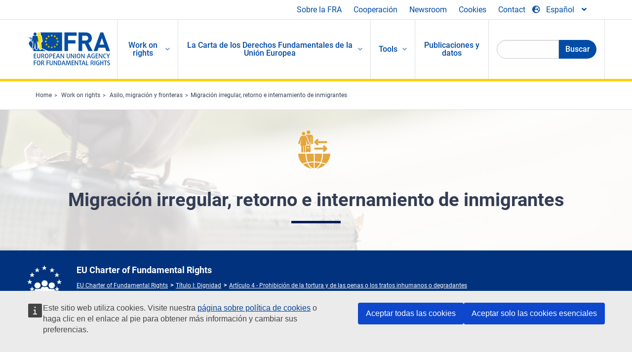

--- FILE ---
content_type: text/html; charset=UTF-8
request_url: https://fra.europa.eu/es/themes/irregular-migration-return-and-immigration-detention
body_size: 29662
content:
<!DOCTYPE html>
<html lang="es" dir="ltr" prefix="og: https://ogp.me/ns#" class="no-js">
  <head>
    <meta charset="utf-8" />
<noscript><style>form.antibot * :not(.antibot-message) { display: none !important; }</style>
</noscript><script>var _paq = _paq || [];(function(){var u=(("https:" == document.location.protocol) ? "https://fra.europa.eu/analytics/" : "http://fra.europa.eu/analytics/");_paq.push(["setSiteId", "1"]);_paq.push(["setTrackerUrl", u+"matomo.php"]);_paq.push(["setDoNotTrack", 1]);_paq.push(["disableCookies"]);if (!window.matomo_search_results_active) {_paq.push(["trackPageView"]);}_paq.push(["setIgnoreClasses", ["no-tracking","colorbox"]]);_paq.push(["enableLinkTracking"]);var d=document,g=d.createElement("script"),s=d.getElementsByTagName("script")[0];g.type="text/javascript";g.defer=true;g.async=true;g.src=u+"matomo.js";s.parentNode.insertBefore(g,s);})();</script>
<link rel="shortlink" href="https://fra.europa.eu/es/taxonomy/term/966" />
<link rel="canonical" href="https://fra.europa.eu/es/themes/irregular-migration-return-and-immigration-detention" />
<meta property="og:site_name" content="European Union Agency for Fundamental Rights" />
<meta property="og:url" content="https://fra.europa.eu/es/themes/irregular-migration-return-and-immigration-detention" />
<meta property="og:title" content="Migración irregular, retorno e internamiento de inmigrantes" />
<meta name="twitter:card" content="summary_large_image" />
<meta name="twitter:title" content="Migración irregular, retorno e internamiento de inmigrantes" />
<meta name="Generator" content="Drupal 10 (https://www.drupal.org)" />
<meta name="MobileOptimized" content="width" />
<meta name="HandheldFriendly" content="true" />
<meta name="viewport" content="width=device-width, initial-scale=1.0" />
<meta http-equiv="ImageToolbar" content="false" />
<meta name="google-site-verification" content="s11PSZeL5c0yZxr5nTUaJ9gZ6dxMB0hGH1l_KZOFc40" />
<link rel="icon" href="/themes/custom/fra_foundation/favicon.ico" type="image/vnd.microsoft.icon" />
<link rel="alternate" hreflang="bg" href="https://fra.europa.eu/bg/themes/irregular-migration-return-and-immigration-detention" />
<link rel="alternate" hreflang="cs" href="https://fra.europa.eu/cs/themes/irregular-migration-return-and-immigration-detention" />
<link rel="alternate" hreflang="da" href="https://fra.europa.eu/da/themes/irregular-migration-return-and-immigration-detention" />
<link rel="alternate" hreflang="de" href="https://fra.europa.eu/de/themes/irregular-migration-return-and-immigration-detention" />
<link rel="alternate" hreflang="et" href="https://fra.europa.eu/et/themes/irregular-migration-return-and-immigration-detention" />
<link rel="alternate" hreflang="el" href="https://fra.europa.eu/el/themes/irregular-migration-return-and-immigration-detention" />
<link rel="alternate" hreflang="es" href="https://fra.europa.eu/es/themes/irregular-migration-return-and-immigration-detention" />
<link rel="alternate" hreflang="fr" href="https://fra.europa.eu/fr/themes/irregular-migration-return-and-immigration-detention" />
<link rel="alternate" hreflang="hr" href="https://fra.europa.eu/hr/themes/irregular-migration-return-and-immigration-detention" />
<link rel="alternate" hreflang="it" href="https://fra.europa.eu/it/themes/irregular-migration-return-and-immigration-detention" />
<link rel="alternate" hreflang="lv" href="https://fra.europa.eu/lv/themes/irregular-migration-return-and-immigration-detention" />
<link rel="alternate" hreflang="lt" href="https://fra.europa.eu/lt/themes/irregular-migration-return-and-immigration-detention" />
<link rel="alternate" hreflang="hu" href="https://fra.europa.eu/hu/themes/irregular-migration-return-and-immigration-detention" />
<link rel="alternate" hreflang="en" href="https://fra.europa.eu/en/themes/irregular-migration-return-and-immigration-detention" />
<link rel="alternate" hreflang="mt" href="https://fra.europa.eu/mt/themes/irregular-migration-return-and-immigration-detention" />
<link rel="alternate" hreflang="nl" href="https://fra.europa.eu/nl/themes/irregular-migration-return-and-immigration-detention" />
<link rel="alternate" hreflang="pl" href="https://fra.europa.eu/pl/themes/irregular-migration-return-and-immigration-detention" />
<link rel="alternate" hreflang="pt" href="https://fra.europa.eu/pt/themes/irregular-migration-return-and-immigration-detention" />
<link rel="alternate" hreflang="ro" href="https://fra.europa.eu/ro/themes/irregular-migration-return-and-immigration-detention" />
<link rel="alternate" hreflang="sk" href="https://fra.europa.eu/sk/themes/irregular-migration-return-and-immigration-detention" />
<link rel="alternate" hreflang="sl" href="https://fra.europa.eu/sl/themes/irregular-migration-return-and-immigration-detention" />
<link rel="alternate" hreflang="fi" href="https://fra.europa.eu/fi/themes/irregular-migration-return-and-immigration-detention" />
<link rel="alternate" hreflang="sv" href="https://fra.europa.eu/sv/themes/irregular-migration-return-and-immigration-detention" />

    <title>Migración irregular, retorno e internamiento de inmigrantes | European Union Agency for Fundamental Rights</title>
    <link rel="stylesheet" media="all" href="/sites/default/files/css/css_WE7NAP3WcYTihmT6naEMSZ-TEuzooBUOc0kHJxsEpFg.css?delta=0&amp;language=es&amp;theme=fra_foundation&amp;include=[base64]" />
<link rel="stylesheet" media="all" href="/sites/default/files/css/css_NNk2j1KUr4nHl_x1usMsJMGSRAArkDYiGb5G7MLH9mY.css?delta=1&amp;language=es&amp;theme=fra_foundation&amp;include=[base64]" />
<link rel="stylesheet" media="all" href="/themes/custom/fra_foundation/css/fra_foundation.css?t8ys1d" />
<link rel="stylesheet" media="all" href="/sites/default/files/css/css_l4x_7z78SLR3e5Kw6fC_VKSVpYBc670kdf5kCLYESyc.css?delta=3&amp;language=es&amp;theme=fra_foundation&amp;include=[base64]" />
<link rel="stylesheet" media="all" href="/sites/default/files/css/css_z3UOksH4yqdiEUcdv5k5FlG3O5JIZQorSmOJ2DdEygI.css?delta=4&amp;language=es&amp;theme=fra_foundation&amp;include=[base64]" />

    <script src="/core/assets/vendor/modernizr/modernizr.min.js?v=3.11.7"></script>

  </head>
  <body class="full-width-page path-taxonomy">
  <a href="#main-content" class="show-on-focus skip-link">
    Skip to main content
  </a>
  
    <div class="dialog-off-canvas-main-canvas" data-off-canvas-main-canvas>
    	<script type="application/json">{"utility":"cck","url":"https:\/\/fra.europa.eu\/{lang}\/cookies","target":true}</script>

<div class="off-canvas-wrapper">
	<div class="inner-wrap off-canvas-wrapper-inner" id="inner-wrap" data-off-canvas-wrapper>
		<aside id="left-off-canvas-menu" class="off-canvas left-off-canvas-menu position-left" role="complementary" data-off-canvas>
			
		</aside>

		<aside id="right-off-canvas-menu" class="off-canvas right-off-canvas-menu position-right" role="complementary" data-off-canvas>
			
		</aside>

		<div class="off-canvas-content" data-off-canvas-content>
							<header class="row" role="banner" aria-label="Site header">
									<div class="large-12 columns">
						<div class='top-main-wrapper'>
							<div class="top-wrapper">
								<div class="header-menu-wrapper">
									<nav role="navigation" aria-labelledby="block-topmenu-menu" id="block-topmenu" class="hide-for-small block-topmenu">
            
  <h2 class="block-title visually-hidden" id="block-topmenu-menu">Top Menu</h2>
  

        
              <ul class="menu">
              <li>
        <a href="/es/about-fra" class="Fra_top" target="_self" data-drupal-link-system-path="node/24">Sobre la FRA</a>
              </li>
          <li>
        <a href="/es/cooperacion" data-drupal-link-system-path="node/18">Cooperación</a>
              </li>
          <li>
        <a href="/es/news-and-events" data-drupal-link-system-path="news-and-events">Newsroom</a>
              </li>
          <li>
        <a href="/es/cookies" class="Fra_top" target="_self" data-drupal-link-system-path="node/36978">Cookies</a>
              </li>
          <li>
        <a href="/es/contact?page_manager_page_variant_weight=0&amp;page_manager_page=contact&amp;page_manager_page_variant=contact-block_display-0&amp;overridden_route_name=contact.site_page&amp;base_route_name=contact.site_page" data-drupal-link-system-path="contact">Contact</a>
              </li>
        </ul>
  


  </nav>

								</div>
								<div class="top-group-wrapper">
									<div class="language-switcher-language-url block-languageswitcher block block-language block-language-blocklanguage-interface" id="block-languageswitcher" role="navigation">
  
    

  
          
<button class="button" data-toggle="LangModal"  aria-label="Change Language" aria-haspopup="dialog">
<div class="custom-lang-switcher">
      <h2 id="LangModalLabel" class="visually-hidden">Select Language</h2>
              <i  class="fas fa-globe-europe"></i>Español<i class="fas fa-angle-down"></i>
    </div></button>
  <div class="full reveal" id="LangModal" data-reveal>
    <div class="modal-wrapper">
     <button id="closeLangModal" class="close-button" data-close aria-label="Close reveal" type="button">
        <span aria-hidden="true">&times;</span>
     </button>
    <h2> Select site language </h2>
     <ul>       <div class="lang-group-a">              <li hreflang="bg" data-drupal-link-system-path="taxonomy/term/966" class="bg"><a href="/bg/themes/irregular-migration-return-and-immigration-detention" class="language-link" hreflang="bg" data-drupal-link-system-path="taxonomy/term/966">Български</a>
                    </li>
                        <li hreflang="cs" data-drupal-link-system-path="taxonomy/term/966" class="cs"><a href="/cs/themes/irregular-migration-return-and-immigration-detention" class="language-link" hreflang="cs" data-drupal-link-system-path="taxonomy/term/966">Čeština</a>
                    </li>
                        <li hreflang="da" data-drupal-link-system-path="taxonomy/term/966" class="da"><a href="/da/themes/irregular-migration-return-and-immigration-detention" class="language-link" hreflang="da" data-drupal-link-system-path="taxonomy/term/966">Dansk</a>
                    </li>
                        <li hreflang="de" data-drupal-link-system-path="taxonomy/term/966" class="de"><a href="/de/themes/irregular-migration-return-and-immigration-detention" class="language-link" hreflang="de" data-drupal-link-system-path="taxonomy/term/966">Deutsch</a>
                    </li>
                        <li hreflang="el" data-drupal-link-system-path="taxonomy/term/966" class="el"><a href="/el/themes/irregular-migration-return-and-immigration-detention" class="language-link" hreflang="el" data-drupal-link-system-path="taxonomy/term/966">Ελληνικά</a>
                    </li>
                        <li hreflang="en" data-drupal-link-system-path="taxonomy/term/966" class="en"><a href="/en/themes/irregular-migration-return-and-immigration-detention" class="language-link" hreflang="en" data-drupal-link-system-path="taxonomy/term/966">English</a>
                    </li>
                        <li hreflang="es" data-drupal-link-system-path="taxonomy/term/966" class="es is-active-lang is-active" aria-current="page"><a href="/es/themes/irregular-migration-return-and-immigration-detention" class="language-link is-active" hreflang="es" data-drupal-link-system-path="taxonomy/term/966" aria-current="page">Español</a>
          <i class="fas fa-check"></i>          </li>
                        <li hreflang="et" data-drupal-link-system-path="taxonomy/term/966" class="et"><a href="/et/themes/irregular-migration-return-and-immigration-detention" class="language-link" hreflang="et" data-drupal-link-system-path="taxonomy/term/966">Eesti</a>
                    </li>
                        <li hreflang="fi" data-drupal-link-system-path="taxonomy/term/966" class="fi"><a href="/fi/themes/irregular-migration-return-and-immigration-detention" class="language-link" hreflang="fi" data-drupal-link-system-path="taxonomy/term/966">Suomi</a>
                    </li>
                        <li hreflang="fr" data-drupal-link-system-path="taxonomy/term/966" class="fr"><a href="/fr/themes/irregular-migration-return-and-immigration-detention" class="language-link" hreflang="fr" data-drupal-link-system-path="taxonomy/term/966">Français</a>
                    </li>
                        <li hreflang="ga" data-drupal-link-system-path="taxonomy/term/966" class="ga"><a href="/ga/themes/irregular-migration-return-and-immigration-detention" class="language-link" hreflang="ga" data-drupal-link-system-path="taxonomy/term/966">Gaeilge</a>
                    </li>
                        <li hreflang="hr" data-drupal-link-system-path="taxonomy/term/966" class="hr"><a href="/hr/themes/irregular-migration-return-and-immigration-detention" class="language-link" hreflang="hr" data-drupal-link-system-path="taxonomy/term/966">Hrvatski</a>
                    </li>
           </div>                   <div class="lang-group-b">        <li hreflang="hu" data-drupal-link-system-path="taxonomy/term/966" class="hu"><a href="/hu/themes/irregular-migration-return-and-immigration-detention" class="language-link" hreflang="hu" data-drupal-link-system-path="taxonomy/term/966">Magyar</a>
                    </li>
                        <li hreflang="it" data-drupal-link-system-path="taxonomy/term/966" class="it"><a href="/it/themes/irregular-migration-return-and-immigration-detention" class="language-link" hreflang="it" data-drupal-link-system-path="taxonomy/term/966">Italiano</a>
                    </li>
                        <li hreflang="lt" data-drupal-link-system-path="taxonomy/term/966" class="lt"><a href="/lt/themes/irregular-migration-return-and-immigration-detention" class="language-link" hreflang="lt" data-drupal-link-system-path="taxonomy/term/966">Lietuvių</a>
                    </li>
                        <li hreflang="lv" data-drupal-link-system-path="taxonomy/term/966" class="lv"><a href="/lv/themes/irregular-migration-return-and-immigration-detention" class="language-link" hreflang="lv" data-drupal-link-system-path="taxonomy/term/966">Latviešu</a>
                    </li>
                        <li hreflang="mt" data-drupal-link-system-path="taxonomy/term/966" class="mt"><a href="/mt/themes/irregular-migration-return-and-immigration-detention" class="language-link" hreflang="mt" data-drupal-link-system-path="taxonomy/term/966">Malti</a>
                    </li>
                        <li hreflang="nl" data-drupal-link-system-path="taxonomy/term/966" class="nl"><a href="/nl/themes/irregular-migration-return-and-immigration-detention" class="language-link" hreflang="nl" data-drupal-link-system-path="taxonomy/term/966">Nederlands</a>
                    </li>
                        <li hreflang="pl" data-drupal-link-system-path="taxonomy/term/966" class="pl"><a href="/pl/themes/irregular-migration-return-and-immigration-detention" class="language-link" hreflang="pl" data-drupal-link-system-path="taxonomy/term/966">Polski</a>
                    </li>
                        <li hreflang="pt" data-drupal-link-system-path="taxonomy/term/966" class="pt"><a href="/pt/themes/irregular-migration-return-and-immigration-detention" class="language-link" hreflang="pt" data-drupal-link-system-path="taxonomy/term/966">Português</a>
                    </li>
                        <li hreflang="ro" data-drupal-link-system-path="taxonomy/term/966" class="ro"><a href="/ro/themes/irregular-migration-return-and-immigration-detention" class="language-link" hreflang="ro" data-drupal-link-system-path="taxonomy/term/966">Română</a>
                    </li>
                        <li hreflang="sk" data-drupal-link-system-path="taxonomy/term/966" class="sk"><a href="/sk/themes/irregular-migration-return-and-immigration-detention" class="language-link" hreflang="sk" data-drupal-link-system-path="taxonomy/term/966">Slovenčina</a>
                    </li>
                        <li hreflang="sl" data-drupal-link-system-path="taxonomy/term/966" class="sl"><a href="/sl/themes/irregular-migration-return-and-immigration-detention" class="language-link" hreflang="sl" data-drupal-link-system-path="taxonomy/term/966">Slovenščina</a>
                    </li>
                        <li hreflang="sv" data-drupal-link-system-path="taxonomy/term/966" class="sv"><a href="/sv/themes/irregular-migration-return-and-immigration-detention" class="language-link" hreflang="sv" data-drupal-link-system-path="taxonomy/term/966">Svenska</a>
                    </li>
          </ul>  </div>
</div> <!-- modal-wrapper -->

    
    
</div>

								</div>
							</div>
						</div>
												  <div>
    <nav role="navigation" aria-labelledby="block-topbar-menu-menu" id="block-topbar-menu" class="hide-for-xlarge block-cedefop-block-topbar-menu block-topbar-menu">
            
  <h2 class="block-title visually-hidden" id="block-topbar-menu-menu">Custom Topbar</h2>
  

  <div class="title-bar" data-responsive-toggle="menu" data-hide-for="hide-for-medium">
          <a href="/es" rel="home" class="site-logo">
       <img id="top-bar-logo" src="/themes/custom/fra_foundation/logo.svg" alt="Home" />
      </a>
               <div class="top-bar-wrapper">
      <h2 class="AdvancedSearch advancedSearchTitle">Search the FRA website</h2>
          <ul class="right"><li class="has-form"><form class="views-exposed-form" data-drupal-selector="views-exposed-form-new-search-page-1" action="/es/search" method="get" id="views-exposed-form-new-search-page-1" accept-charset="UTF-8">
  <div class="js-form-item form-item js-form-type-search-api-autocomplete form-item-search js-form-item-search">
      <label for="edit-search">Search</label>
        <input data-drupal-selector="edit-search" data-search-api-autocomplete-search="new_search" class="form-autocomplete form-text" data-autocomplete-path="/es/search_api_autocomplete/new_search?display=page_1&amp;&amp;filter=search" type="text" id="edit-search" name="search" value="" size="30" maxlength="128" />

        </div>
<div data-drupal-selector="edit-actions" class="form-actions js-form-wrapper form-wrapper" id="edit-actions"><div class="search-wrapper">
    <i class="fas fa-search"></i>
    <input class="success button radius js-form-submit form-submit" data-drupal-selector="edit-submit-new-search" type="submit" id="edit-submit-new-search" value="Search" />
</div>


</div>


</form>
</ul></li>
    </div>
          <button class="menu-icon" type="button" data-toggle value="menu-icon">menu-icon</button>
  </div>

  <div class="top-bar" id="menu">
    <ul class="vertical menu" data-auto-height='true' >
                   <ul class="menu vertical" data-responsive-menu="drilldown" data-parent-link="true">
                                       
  <ul  class= "vertical submenu  menu drilldown  menu-level--0"  data-submenu>
                
                          <li class= "submenu__item is-active-trail">
              <a href="/es/work-on-rights"  class="menu__link is-active-trail">Work on rights</a>
                                
  <ul  class= "vertical submenu  menu drilldown  menu-level--1"  data-submenu>
                
                          <li class= "submenu__item">
              <a href="/es/themes/justice-victims-rights-and-judicial-cooperation"  class="menu__link">Justicia, derechos de las víctimas y cooperación judicial</a>
                                
  <ul  class= "vertical submenu  menu drilldown  menu-level--2"  data-submenu>
                
                          <li class= "menu__item ">
              <a href="/es/themes/victims-rights"  class="menu__link">Derechos de las víctimas</a>
              </li>
                
                          <li class= "menu__item ">
              <a href="/es/themes/defendants-rights"  class="menu__link">Derechos de los acusados</a>
              </li>
                
                          <li class= "menu__item ">
              <a href="/es/themes/civil-justice"  class="menu__link">Justicia civil</a>
              </li>
                
                          <li class= "menu__item ">
              <a href="/es/themes/judicial-cooperation-and-rule-law"  class="menu__link">Cooperación judicial y Estado de Derecho</a>
              </li>
                
                          <li class= "menu__item ">
              <a href="/es/themes/security"  class="menu__link">Seguridad</a>
              </li>
                
                          <li class= "menu__item ">
              <a href="/es/themes/business-and-human-rights"  class="menu__link">Empresas y derechos humanos</a>
              </li>
      </ul>
              </li>
                
                          <li class= "submenu__item">
              <a href="/es/themes/equality-non-discrimination-and-racism"  class="menu__link">Igualdad, no discriminación y racismo</a>
                                
  <ul  class= "vertical submenu  menu drilldown  menu-level--2"  data-submenu>
                
                          <li class= "menu__item ">
              <a href="/es/themes/children-youth-and-older-people"  class="menu__link">Niños, niñas, jóvenes y personas mayores</a>
              </li>
                
                          <li class= "menu__item ">
              <a href="/es/themes/people-disabilities"  class="menu__link">Personas con discapacidad</a>
              </li>
                
                          <li class= "menu__item ">
              <a href="/es/themes/hate-crime"  class="menu__link">Delito de odio</a>
              </li>
                
                          <li class= "menu__item ">
              <a href="/es/themes/racial-and-ethnic-origin"  class="menu__link">Origen racial y étnico</a>
              </li>
                
                          <li class= "menu__item ">
              <a href="/es/themes/religion-and-belief"  class="menu__link">Religión y creencia</a>
              </li>
                
                          <li class= "menu__item ">
              <a href="/es/themes/roma"  class="menu__link">Personas romanís</a>
              </li>
                
                          <li class= "menu__item ">
              <a href="/es/themes/sex-sexual-orientation-and-gender"  class="menu__link">Sexo, orientación sexual y género</a>
              </li>
      </ul>
              </li>
                
                          <li class= "submenu__item is-active-trail">
              <a href="/es/themes/asylum-migration-and-borders"  class="menu__link is-active-trail">Asilo, migración y fronteras</a>
                                
  <ul  class= "vertical submenu  menu drilldown  menu-level--2"  data-submenu>
                
                          <li class= "menu__item ">
              <a href="/es/themes/access-asylum"  class="menu__link">Acceso al asilo</a>
              </li>
                
                          <li class= "menu__item ">
              <a href="/es/themes/borders-and-information-systems-0"  class="menu__link">Fronteras y sistemas de información</a>
              </li>
                
                          <li class= "menu__item ">
              <a href="/es/themes/child-protection"  class="menu__link">Protección de la infancia</a>
              </li>
                
                          <li class= "menu__item  is-active is-active-trail">
              <a href="/es/themes/irregular-migration-return-and-immigration-detention"  class="menu__link is-active is-active-trail">Migración irregular, retorno e internamiento de inmigrantes</a>
              </li>
                
                          <li class= "menu__item ">
              <a href="/es/themes/legal-migration-and-integration"  class="menu__link">Migración legal e integración</a>
              </li>
                
                          <li class= "menu__item ">
              <a href="/es/themes/trafficking-and-labour-exploitation"  class="menu__link">Trata y explotación laboral</a>
              </li>
      </ul>
              </li>
                
                          <li class= "submenu__item">
              <a href="/es/themes/data-protection-privacy-and-new-technologies"  class="menu__link">Protección de datos, privacidad y nuevas tecnologías</a>
                                
  <ul  class= "vertical submenu  menu drilldown  menu-level--2"  data-submenu>
                
                          <li class= "menu__item ">
              <a href="/es/themes/artificial-intelligence-and-big-data"  class="menu__link">Inteligencia artificial y macrodatos</a>
              </li>
                
                          <li class= "menu__item ">
              <a href="/es/themes/borders-and-information-systems"  class="menu__link">Fronteras y sistemas de información</a>
              </li>
                
                          <li class= "menu__item ">
              <a href="/es/themes/data-protection"  class="menu__link">Protección de datos</a>
              </li>
                
                          <li class= "menu__item ">
              <a href="/es/themes/unlawful-profiling"  class="menu__link">Elaboración ilícita de perfiles</a>
              </li>
      </ul>
              </li>
                
                          <li class= "submenu__item">
              <a href="/es/themes/support-human-rights-systems-and-defenders"  class="menu__link">Apoyo a los regímenes y a las personas que defienden los derechos humanos</a>
                                
  <ul  class= "vertical submenu  menu drilldown  menu-level--2"  data-submenu>
                
                          <li class= "menu__item ">
              <a href="/es/themes/eu-charter-fundamental-rights"  class="menu__link">Carta de los Derechos Fundamentales de la UE</a>
              </li>
                
                          <li class= "menu__item ">
              <a href="/es/themes/inter-governmental-human-rights-systems"  class="menu__link">Sistemas intergubernamentales de derechos humanos</a>
              </li>
                
                          <li class= "menu__item ">
              <a href="/es/themes/national-human-rights-systems-and-bodies"  class="menu__link">Sistemas y órganos nacionales de derechos humanos</a>
              </li>
                
                          <li class= "menu__item ">
              <a href="/es/themes/civil-society"  class="menu__link">Sociedad civil</a>
              </li>
      </ul>
              </li>
                
                          <li class= "submenu__item">
              <a href="/es/themes/environmental-and-social-sustainability"  class="menu__link">Environmental and social sustainability</a>
                                
  <ul  class= "vertical submenu  menu drilldown  menu-level--2"  data-submenu>
                
                          <li class= "menu__item ">
              <a href="/es/themes/climate-change-and-environmental-protection"  class="menu__link">Climate change and environmental protection</a>
              </li>
                
                          <li class= "menu__item ">
              <a href="/es/themes/just-and-green-transition"  class="menu__link">Just and green transition</a>
              </li>
                
                          <li class= "menu__item ">
              <a href="/es/themes/business-and-human-rights-0"  class="menu__link">Business and human rights</a>
              </li>
                
                          <li class= "menu__item ">
              <a href="/es/themes/human-rights-due-diligence"  class="menu__link">Human rights due diligence</a>
              </li>
                
                          <li class= "menu__item ">
              <a href="/es/themes/consumer-protection"  class="menu__link">Consumer protection</a>
              </li>
      </ul>
              </li>
      </ul>
              </li>
                
                          <li class= "submenu__item">
              <a href="/es/eu-charter"  class="menu__link">La Carta de los Derechos Fundamentales de la Unión Europea</a>
                                
  <ul  class= "vertical submenu  menu drilldown  menu-level--1"  data-submenu>
                
                          <li class= "menu__item ">
              <a href="/es/content/cuales-son-los-derechos-fundamentales"  class="menu__link">¿Cuáles son los derechos fundamentales?</a>
              </li>
                
                          <li class= "menu__item ">
              <a href="/es/content/cuales-son-los-derechos-fundamentales"  class="menu__link">What is the EU Charter of Fundamental Rights?</a>
              </li>
                
                          <li class= "menu__item ">
              <a href="/es/eu-charter/article/0-preambulo"  class="menu__link">Preámbulo</a>
              </li>
                
                          <li class= "submenu__item">
              <a href="/es/eu-charter/title/title-i-dignity"  class="menu__link">Título I: Dignidad</a>
                                
  <ul  class= "vertical submenu  menu drilldown  menu-level--2"  data-submenu>
                
                          <li class= "menu__item ">
              <a href="/es/eu-charter/article/1-dignidad-humana"  class="menu__link">1 - Dignidad humana</a>
              </li>
                
                          <li class= "menu__item ">
              <a href="/es/eu-charter/article/2-derecho-la-vida"  class="menu__link">2 - Derecho a la vida</a>
              </li>
                
                          <li class= "menu__item ">
              <a href="/es/eu-charter/article/3-derecho-la-integridad-de-la-persona"  class="menu__link">3 - Derecho a la integridad de la persona</a>
              </li>
                
                          <li class= "menu__item ">
              <a href="/es/eu-charter/article/4-prohibicion-de-la-tortura-y-de-las-penas-o-los-tratos-inhumanos-o-degradantes"  class="menu__link">4 - Prohibición de la tortura y de las penas o los tratos inhumanos o degradantes</a>
              </li>
                
                          <li class= "menu__item ">
              <a href="/es/eu-charter/article/5-prohibicion-de-la-esclavitud-y-del-trabajo-forzado"  class="menu__link">5 - Prohibición de la esclavitud y del trabajo forzado</a>
              </li>
      </ul>
              </li>
                
                          <li class= "submenu__item">
              <a href="/es/eu-charter/title/title-ii-freedoms"  class="menu__link">Título II: Libertades</a>
                                
  <ul  class= "vertical submenu  menu drilldown  menu-level--2"  data-submenu>
                
                          <li class= "menu__item ">
              <a href="/es/eu-charter/article/6-derecho-la-libertad-y-la-seguridad"  class="menu__link">6 - Derecho a la libertad y a la seguridad</a>
              </li>
                
                          <li class= "menu__item ">
              <a href="/es/eu-charter/article/7-respeto-de-la-vida-privada-y-familiar"  class="menu__link">7 - Respeto de la vida privada y familiar</a>
              </li>
                
                          <li class= "menu__item ">
              <a href="/es/eu-charter/article/8-proteccion-de-datos-de-caracter-personal"  class="menu__link">8 - Protección de datos de carácter personal</a>
              </li>
                
                          <li class= "menu__item ">
              <a href="/es/eu-charter/article/9-derecho-contraer-matrimonio-y-derecho-fundar-una-familia"  class="menu__link">9 - Derecho a contraer matrimonio y derecho a fundar una familia</a>
              </li>
                
                          <li class= "menu__item ">
              <a href="/es/eu-charter/article/10-libertad-de-pensamiento-de-conciencia-y-de-religion"  class="menu__link">10 - Libertad de pensamiento, de conciencia y de religión</a>
              </li>
                
                          <li class= "menu__item ">
              <a href="/es/eu-charter/article/11-libertad-de-expresion-y-de-informacion"  class="menu__link">11 - Libertad de expresión y de información</a>
              </li>
                
                          <li class= "menu__item ">
              <a href="/es/eu-charter/article/12-libertad-de-reunion-y-de-asociacion"  class="menu__link">12 - Libertad de reunión y de asociación</a>
              </li>
                
                          <li class= "menu__item ">
              <a href="/es/eu-charter/article/13-libertad-de-las-artes-y-de-las-ciencias"  class="menu__link">13 - Libertad de las artes y de las ciencias</a>
              </li>
                
                          <li class= "menu__item ">
              <a href="/es/eu-charter/article/14-derecho-la-educacion"  class="menu__link">14 - Derecho a la educación</a>
              </li>
                
                          <li class= "menu__item ">
              <a href="/es/eu-charter/article/15-libertad-profesional-y-derecho-trabajar"  class="menu__link">15 - Libertad profesional y derecho a trabajar</a>
              </li>
                
                          <li class= "menu__item ">
              <a href="/es/eu-charter/article/16-libertad-de-empresa"  class="menu__link">16 - Libertad de empresa</a>
              </li>
                
                          <li class= "menu__item ">
              <a href="/es/eu-charter/article/17-derecho-la-propiedad"  class="menu__link">17 - Derecho a la propiedad</a>
              </li>
                
                          <li class= "menu__item ">
              <a href="/es/eu-charter/article/18-derecho-de-asilo"  class="menu__link">18 - Derecho de asilo</a>
              </li>
                
                          <li class= "menu__item ">
              <a href="/es/eu-charter/article/19-proteccion-en-caso-de-devolucion-expulsion-y-extradicion"  class="menu__link">19 - Protección en caso de devolución, expulsión y extradición</a>
              </li>
      </ul>
              </li>
                
                          <li class= "submenu__item">
              <a href="/es/eu-charter/title/title-iii-equality"  class="menu__link">Título III: Igualdad</a>
                                
  <ul  class= "vertical submenu  menu drilldown  menu-level--2"  data-submenu>
                
                          <li class= "menu__item ">
              <a href="/es/eu-charter/article/20-igualdad-ante-la-ley"  class="menu__link">20 - Igualdad ante la ley</a>
              </li>
                
                          <li class= "menu__item ">
              <a href="/es/eu-charter/article/21-no-discriminacion"  class="menu__link">21 - No discriminación</a>
              </li>
                
                          <li class= "menu__item ">
              <a href="/es/eu-charter/article/22-diversidad-cultural-religiosa-y-linguistica"  class="menu__link">22 - Diversidad cultural, religiosa y lingüística</a>
              </li>
                
                          <li class= "menu__item ">
              <a href="/es/eu-charter/article/23-igualdad-entre-mujeres-y-hombres"  class="menu__link">23 - Igualdad entre mujeres y hombres</a>
              </li>
                
                          <li class= "menu__item ">
              <a href="/es/eu-charter/article/24-derechos-del-nino"  class="menu__link">24 - Derechos del niño</a>
              </li>
                
                          <li class= "menu__item ">
              <a href="/es/eu-charter/article/25-derechos-de-las-personas-mayores"  class="menu__link">25 - Derechos de las personas mayores</a>
              </li>
                
                          <li class= "menu__item ">
              <a href="/es/eu-charter/article/26-integracion-de-las-personas-discapacitadas"  class="menu__link">26 - Integración de las personas discapacitadas</a>
              </li>
      </ul>
              </li>
                
                          <li class= "submenu__item">
              <a href="/es/eu-charter/title/title-iv-solidarity"  class="menu__link">Título IV: Solidaridad</a>
                                
  <ul  class= "vertical submenu  menu drilldown  menu-level--2"  data-submenu>
                
                          <li class= "menu__item ">
              <a href="/es/eu-charter/article/27-derecho-la-informacion-y-consulta-de-los-trabajadores-en-la-empresa"  class="menu__link">27 - Derecho a la información y consulta de los trabajadores en la empresa</a>
              </li>
                
                          <li class= "menu__item ">
              <a href="/es/eu-charter/article/28-derecho-de-negociacion-y-de-accion-colectiva"  class="menu__link">28 - Derecho de negociación y de acción colectiva</a>
              </li>
                
                          <li class= "menu__item ">
              <a href="/es/eu-charter/article/29-derecho-de-acceso-los-servicios-de-colocacion"  class="menu__link">29 - Derecho de acceso a los servicios de colocación</a>
              </li>
                
                          <li class= "menu__item ">
              <a href="/es/eu-charter/article/30-proteccion-en-caso-de-despido-injustificado"  class="menu__link">30 - Protección en caso de despido injustificado</a>
              </li>
                
                          <li class= "menu__item ">
              <a href="/es/eu-charter/article/31-condiciones-de-trabajo-justas-y-equitativas"  class="menu__link">31 - Condiciones de trabajo justas y equitativas</a>
              </li>
                
                          <li class= "menu__item ">
              <a href="/es/eu-charter/article/32-prohibicion-del-trabajo-infantil-y-proteccion-de-los-jovenes-en-el-trabajo"  class="menu__link">32 - Prohibition of child labour and protection of young people at work</a>
              </li>
                
                          <li class= "menu__item ">
              <a href="/es/eu-charter/article/33-vida-familiar-y-vida-profesional"  class="menu__link">32 - Prohibición del trabajo infantil y protección de los jóvenes en el trabajo</a>
              </li>
                
                          <li class= "menu__item ">
              <a href="/es/eu-charter/article/34-seguridad-social-y-ayuda-social"  class="menu__link">33 - Vida familiar y vida profesional</a>
              </li>
                
                          <li class= "menu__item ">
              <a href="/es/eu-charter/article/35-proteccion-de-la-salud"  class="menu__link">34 - Seguridad social y ayuda social</a>
              </li>
                
                          <li class= "menu__item ">
              <a href="/es/eu-charter/article/36-acceso-los-servicios-de-interes-economico-general"  class="menu__link">35 - Protección de la salud</a>
              </li>
                
                          <li class= "menu__item ">
              <a href="/es/eu-charter/article/37-proteccion-del-medio-ambiente"  class="menu__link">36 - Acceso a los servicios de interés económico general</a>
              </li>
                
                          <li class= "menu__item ">
              <a href="/es/eu-charter/article/38-proteccion-de-los-consumidores"  class="menu__link">37 - Protección del medio ambiente</a>
              </li>
      </ul>
              </li>
                
                          <li class= "submenu__item">
              <a href="/es/eu-charter/title/title-v-citizens-rights"  class="menu__link">Título V: Ciudadanía</a>
                                
  <ul  class= "vertical submenu  menu drilldown  menu-level--2"  data-submenu>
                
                          <li class= "menu__item ">
              <a href="/es/eu-charter/article/39-derecho-de-sufragio-activo-y-pasivo-en-las-elecciones-al-parlamento-europeo"  class="menu__link">38 - Protección de los consumidores</a>
              </li>
                
                          <li class= "menu__item ">
              <a href="/es/eu-charter/article/40-derecho-de-sufragio-activo-y-pasivo-en-las-elecciones-municipales"  class="menu__link">39 - Derecho de sufragio activo y pasivo en las elecciones al Parlamento Europeo</a>
              </li>
                
                          <li class= "menu__item ">
              <a href="/es/eu-charter/article/41-derecho-una-buena-administracion"  class="menu__link">40 - Derecho de sufragio activo y pasivo en las elecciones municipales</a>
              </li>
                
                          <li class= "menu__item ">
              <a href="/es/eu-charter/article/42-derecho-de-acceso-los-documentos"  class="menu__link">41 - Derecho a una buena administración</a>
              </li>
                
                          <li class= "menu__item ">
              <a href="/es/eu-charter/article/43-el-defensor-del-pueblo-europeo"  class="menu__link">42 - Derecho de acceso a los documentos</a>
              </li>
                
                          <li class= "menu__item ">
              <a href="/es/eu-charter/article/44-derecho-de-peticion"  class="menu__link">43 - El defensor del pueblo europeo</a>
              </li>
                
                          <li class= "menu__item ">
              <a href="/es/eu-charter/article/45-libertad-de-circulacion-y-de-residencia"  class="menu__link">44 - Derecho de petición</a>
              </li>
                
                          <li class= "menu__item ">
              <a href="/es/eu-charter/article/46-proteccion-diplomatica-y-consular"  class="menu__link">45 - Libertad de circulación y de residencia</a>
              </li>
      </ul>
              </li>
                
                          <li class= "submenu__item">
              <a href="/es/eu-charter/title/title-vi-justice"  class="menu__link">Título VI: Justicia</a>
                                
  <ul  class= "vertical submenu  menu drilldown  menu-level--2"  data-submenu>
                
                          <li class= "menu__item ">
              <a href="/es/eu-charter/article/47-derecho-la-tutela-judicial-efectiva-y-un-juez-imparcial"  class="menu__link">46 - Protección diplomática y consular</a>
              </li>
                
                          <li class= "menu__item ">
              <a href="/es/eu-charter/article/48-presuncion-de-inocencia-y-derechos-de-la-defensa"  class="menu__link">47 - Derecho a la tutela judicial efectiva y a un juez imparcial</a>
              </li>
                
                          <li class= "menu__item ">
              <a href="/es/eu-charter/article/49-principios-de-legalidad-y-de-proporcionalidad-de-los-delitos-y-las-penas"  class="menu__link">48 - Presunción de inocencia y derechos de la defensa</a>
              </li>
                
                          <li class= "menu__item ">
              <a href="/es/eu-charter/article/50-derecho-no-ser-juzgado-o-condenado-penalmente-dos-veces-por-la-misma"  class="menu__link">49 - Principios de legalidad y de proporcionalidad de los delitos y las penas</a>
              </li>
      </ul>
              </li>
                
                          <li class= "submenu__item">
              <a href="/es/eu-charter/title/title-vii-general-provisions"  class="menu__link">Título VII: Disposiciones generales</a>
                                
  <ul  class= "vertical submenu  menu drilldown  menu-level--2"  data-submenu>
                
                          <li class= "menu__item ">
              <a href="/es/eu-charter/article/51-ambito-de-aplicacion"  class="menu__link">50 - Derecho a no ser juzgado o condenado penalmente dos veces por la misma infracción</a>
              </li>
                
                          <li class= "menu__item ">
              <a href="/es/eu-charter/article/52-alcance-e-interpretacion-de-los-derechos-y-principios"  class="menu__link">51 - Ámbito de aplicación</a>
              </li>
                
                          <li class= "menu__item ">
              <a href="/es/eu-charter/article/53-nivel-de-proteccion"  class="menu__link">52 - Alcance e interpretación de los derechos y principios</a>
              </li>
                
                          <li class= "menu__item ">
              <a href="/es/eu-charter/article/54-prohibicion-del-abuso-de-derecho"  class="menu__link">53 - Nivel de protección</a>
              </li>
      </ul>
              </li>
      </ul>
              </li>
                
                          <li class= "submenu__item">
              <a href="/es/tools"  class="menu__link">Tools</a>
                                
  <ul  class= "vertical submenu  menu drilldown  menu-level--1"  data-submenu>
                
                          <li class= "menu__item ">
              <a href="https://fra.europa.eu/en/databases/efris/"  class="menu__link">EU Fundamental Rights Information System - EFRIS</a>
              </li>
                
                          <li class= "menu__item ">
              <a href="https://fra.europa.eu/en/databases/criminal-detention"  class="menu__link">Criminal detention database</a>
              </li>
                
                          <li class= "menu__item ">
              <a href="https://fra.europa.eu/en/databases/anti-muslim-hatred/"  class="menu__link">Anti-Muslim hatred database</a>
              </li>
                
                          <li class= "menu__item ">
              <a href="https://fra.europa.eu/en/databases/human-rights-structures/home"  class="menu__link">National human rights structures navigator</a>
              </li>
                
                          <li class= "menu__item ">
              <a href="/es/case-law-database"  class="menu__link">Case-law database</a>
              </li>
                
                          <li class= "menu__item ">
              <a href="/es/charterpedia"  class="menu__link">Charterpedia</a>
              </li>
                
                          <li class= "menu__item ">
              <a href="https://e-learning.fra.europa.eu/"  class="menu__link">FRA e-learning platform</a>
              </li>
                
                          <li class= "menu__item ">
              <a href="/es/publications-and-resources/data-and-maps"  class="menu__link">Data visualisation</a>
              </li>
                
                          <li class= "menu__item ">
              <a href="/es/promising-practices-list"  class="menu__link">Equality data collection: promising practices</a>
              </li>
                
                          <li class= "menu__item ">
              <a href="/es/theme/hate-crime/compendium-practices"  class="menu__link">Fighting hate crime: promising practices</a>
              </li>
      </ul>
              </li>
                
                          <li class= "menu__item ">
              <a href="/es/products/search?sort_by=published_at"  class="menu__link">Publicaciones y datos</a>
              </li>
      </ul>
                                <li class="menu__item" role="treeitem">
       <a href="/about-fra" class="menu__link">About FRA</a>
                              
  <ul  class= "vertical submenu  menu drilldown  menu-level--0"  data-submenu>
                
                          <li class= "submenu__item">
              <a href="/es/about-fra/who-we-are"  class="menu__link">Who we are</a>
                                
  <ul  class= "vertical submenu  menu drilldown  menu-level--1"  data-submenu>
                
                          <li class= "menu__item ">
              <a href="/es/about-fra/structure"  class="menu__link">Structure of FRA</a>
              </li>
                
                          <li class= "submenu__item">
              <a href="/es/about-fra/structure/management-board"  class="menu__link">Management Board</a>
                                
  <ul  class= "vertical submenu  menu drilldown  menu-level--2"  data-submenu>
                
                          <li class= "menu__item ">
              <a href="/es/about-fra/structure/management-board/members"  class="menu__link">Management Board members</a>
              </li>
                
                          <li class= "menu__item ">
              <a href="/es/management-board-meeting-documents"  class="menu__link"> Management Board meeting documents</a>
              </li>
      </ul>
              </li>
                
                          <li class= "menu__item ">
              <a href="/es/about-fra/structure/executive-board"  class="menu__link">Executive Board</a>
              </li>
                
                          <li class= "submenu__item">
              <a href="/es/content/scientific-committee"  class="menu__link">Scientific Committee</a>
                                
  <ul  class= "vertical submenu  menu drilldown  menu-level--2"  data-submenu>
                
                          <li class= "menu__item ">
              <a href="/es/about-fra/structure/scientific-committee/members"  class="menu__link">Scientific Committee members</a>
              </li>
      </ul>
              </li>
                
                          <li class= "menu__item ">
              <a href="/es/about-fra/structure/director"  class="menu__link">Director</a>
              </li>
                
                          <li class= "menu__item ">
              <a href="/es/about-fra/structure/management-team"  class="menu__link">Management team</a>
              </li>
      </ul>
              </li>
                
                          <li class= "submenu__item">
              <a href="/es/about-fra/what-we-do"  class="menu__link">What we do</a>
                                
  <ul  class= "vertical submenu  menu drilldown  menu-level--1"  data-submenu>
                
                          <li class= "menu__item ">
              <a href="/es/about-fra/Research-and-data"  class="menu__link">Research and data</a>
              </li>
                
                          <li class= "menu__item ">
              <a href="/es/content/capacity-building"  class="menu__link">Capacity-building</a>
              </li>
                
                          <li class= "menu__item ">
              <a href="/es/content/advising"  class="menu__link">Advising</a>
              </li>
                
                          <li class= "menu__item ">
              <a href="/es/about-fra/Convening-people"  class="menu__link">Convening people</a>
              </li>
                
                          <li class= "submenu__item">
              <a href="/es/about-fra/what-we-do/fra-for-children"  class="menu__link">FRA for children</a>
                                
  <ul  class= "vertical submenu  menu drilldown  menu-level--2"  data-submenu>
                
                          <li class= "menu__item ">
              <a href="/es/content/what-are-my-rights"  class="menu__link">What are my rights?</a>
              </li>
                
                          <li class= "menu__item ">
              <a href="/es/content/where-do-my-rights-come"  class="menu__link">Where do my rights come from?</a>
              </li>
      </ul>
              </li>
                
                          <li class= "submenu__item">
              <a href="/es/about-fra/what-we-do/areas-of-work"  class="menu__link">Areas of work</a>
                                
  <ul  class= "vertical submenu  menu drilldown  menu-level--2"  data-submenu>
                
                          <li class= "menu__item ">
              <a href="/es/about-fra/what-we-do/areas-of-work/multi-annual-frameworks-2007-2022"  class="menu__link">Multi-annual Framework 2007-2022</a>
              </li>
      </ul>
              </li>
                
                          <li class= "submenu__item">
              <a href="/es/about-fra/what-we-do/annual-work-programme"  class="menu__link">Work Programme</a>
                                
  <ul  class= "vertical submenu  menu drilldown  menu-level--2"  data-submenu>
                
                          <li class= "menu__item ">
              <a href="/es/content/archive-annual-work-programmes"  class="menu__link">Archive</a>
              </li>
      </ul>
              </li>
                
                          <li class= "submenu__item">
              <a href="/es/about-fra/what-we-do/annual-activity-programme"  class="menu__link">Annual Activity report</a>
                                
  <ul  class= "vertical submenu  menu drilldown  menu-level--2"  data-submenu>
                
                          <li class= "menu__item ">
              <a href="/es/about-fra/what-we-do/annual-activity-report/archive"  class="menu__link">Archive</a>
              </li>
      </ul>
              </li>
                
                          <li class= "menu__item ">
              <a href="/es/research/projects"  class="menu__link">Projects</a>
              </li>
      </ul>
              </li>
                
                          <li class= "submenu__item">
              <a href="/es/about-fra/recruitment"  class="menu__link">Working at FRA</a>
                                
  <ul  class= "vertical submenu  menu drilldown  menu-level--1"  data-submenu>
                
                          <li class= "submenu__item">
              <a href="/es/about-fra/recruitment/vacancies"  class="menu__link">Vacancies and selections</a>
                                
  <ul  class= "vertical submenu  menu drilldown  menu-level--2"  data-submenu>
                
                          <li class= "menu__item ">
              <a href="/es/about-fra/recruitment/previous-vacancies"  class="menu__link">Previous vacancies</a>
              </li>
      </ul>
              </li>
                
                          <li class= "menu__item ">
              <a href="/es/content/what-we-offer"  class="menu__link">What we offer</a>
              </li>
                
                          <li class= "menu__item ">
              <a href="/es/content/work-life-balance"  class="menu__link">Work-life balance</a>
              </li>
                
                          <li class= "menu__item ">
              <a href="/es/about-fra/recruitment/application-instructions"  class="menu__link">Application instructions</a>
              </li>
                
                          <li class= "menu__item ">
              <a href="/es/content/seconded-national-experts"  class="menu__link">Seconded National Experts</a>
              </li>
                
                          <li class= "menu__item ">
              <a href="/es/about-fra/recruitment/traineeship"  class="menu__link">Traineeship</a>
              </li>
                
                          <li class= "menu__item ">
              <a href="/es/about-fra/recruitment/study-visits"  class="menu__link">Study visits at FRA</a>
              </li>
      </ul>
              </li>
                
                          <li class= "submenu__item">
              <a href="/es/about-fra/procurement"  class="menu__link">Procurement</a>
                                
  <ul  class= "vertical submenu  menu drilldown  menu-level--1"  data-submenu>
                
                          <li class= "menu__item ">
              <a href="/es/about-fra/procurement/ongoing-procedures"  class="menu__link">Ongoing procedures</a>
              </li>
                
                          <li class= "menu__item ">
              <a href="/es/about-fra/procurement/closed-procedures"  class="menu__link">Closed procedures</a>
              </li>
                
                          <li class= "menu__item ">
              <a href="/es/about-fra/procurement/contracts-awarded"  class="menu__link">Contracts awarded</a>
              </li>
      </ul>
              </li>
                
                          <li class= "submenu__item">
              <a href="/es/content/finance-and-budget"  class="menu__link">Finance and budget</a>
                                
  <ul  class= "vertical submenu  menu drilldown  menu-level--1"  data-submenu>
                
                          <li class= "menu__item ">
              <a href="/es/about-fra/finance-and-budget/financial-rules"  class="menu__link">Financial Rules</a>
              </li>
                
                          <li class= "menu__item ">
              <a href="/es/about-fra/finance-and-budget/financial-documents"  class="menu__link">Financial documents</a>
              </li>
      </ul>
              </li>
                
                          <li class= "submenu__item">
              <a href="/es/about-fra/register-of-documents"  class="menu__link">Acceso a los documentos</a>
                                
  <ul  class= "vertical submenu  menu drilldown  menu-level--1"  data-submenu>
                
                          <li class= "menu__item ">
              <a href="/es/about-fra/acceso-los-documentos"  class="menu__link">Access to documents</a>
              </li>
                
                          <li class= "menu__item ">
              <a href="/es/about-fra/acceso-los-documentos/solicitud-de-documentos"  class="menu__link">Solicitud de documentos</a>
              </li>
      </ul>
              </li>
                
                          <li class= "submenu__item">
              <a href="/es/about-fra/data-protection"  class="menu__link">Data protection within FRA</a>
                                
  <ul  class= "vertical submenu  menu drilldown  menu-level--1"  data-submenu>
                
                          <li class= "menu__item ">
              <a href="/es/about-fra/data-protection/records-registry"  class="menu__link">Records registry</a>
              </li>
      </ul>
              </li>
      </ul>
                                     <li class="menu__item" role="treeitem">
        <a href="/cooperation" class="menu__link">Cooperation</a>
                          
  <ul  class= "vertical submenu  menu drilldown  menu-level--0"  data-submenu>
                
                          <li class= "submenu__item">
              <a href="/es/cooperacion/las-instituciones-y-otros-organos-de-la-ue"  class="menu__link">Las instituciones y otros órganos de la UE</a>
                                
  <ul  class= "vertical submenu  menu drilldown  menu-level--1"  data-submenu>
                
                          <li class= "menu__item ">
              <a href="/es/content/european-parliament"  class="menu__link">European Parliament</a>
              </li>
                
                          <li class= "menu__item ">
              <a href="/es/content/council-european-union"  class="menu__link">Council of the European Union</a>
              </li>
                
                          <li class= "menu__item ">
              <a href="/es/content/european-commission"  class="menu__link">European Commission</a>
              </li>
                
                          <li class= "submenu__item">
              <a href="/es/cooperation/eu-partners/eu-agencies"  class="menu__link">EU agencies</a>
                                
  <ul  class= "vertical submenu  menu drilldown  menu-level--2"  data-submenu>
                
                          <li class= "menu__item ">
              <a href="/es/cooperation/eu-partners/eu-agencies/jhaan-network"  class="menu__link">Justice and Home Affairs Agencies Network</a>
              </li>
      </ul>
              </li>
                
                          <li class= "menu__item ">
              <a href="/es/cooperation/eu-partners/committee-of-the-regions"  class="menu__link">European Committee of the Regions</a>
              </li>
                
                          <li class= "menu__item ">
              <a href="/es/content/european-economic-and-social-committee"  class="menu__link">European Economic and Social Committee</a>
              </li>
                
                          <li class= "menu__item ">
              <a href="/es/content/european-ombudsman"  class="menu__link">European Ombudsman</a>
              </li>
                
                          <li class= "submenu__item">
              <a href="/es/content/marco-de-la-ue-relativo-la-convencion-de-las-naciones-unidas-sobre-los-derechos-de-las"  class="menu__link">EU CRPD Framework</a>
                                
  <ul  class= "vertical submenu  menu drilldown  menu-level--2"  data-submenu>
                
                          <li class= "menu__item ">
              <a href="/es/content/marco-de-la-ue-relativo-la-cdpd-de-las-naciones-unidas-promocion"  class="menu__link">Promotion</a>
              </li>
                
                          <li class= "menu__item ">
              <a href="/es/content/marco-de-la-ue-relativo-la-cdpd-de-las-naciones-unidas-proteccion"  class="menu__link">Protection</a>
              </li>
                
                          <li class= "menu__item ">
              <a href="/es/content/marco-de-la-ue-relativo-la-cdpd-de-las-naciones-unidas-supervision"  class="menu__link">Monitoring</a>
              </li>
                
                          <li class= "menu__item ">
              <a href="/es/content/marco-de-la-ue-relativo-la-cdpd-de-las-naciones-unidas-contribucion-al-proceso-de-examen-de"  class="menu__link">Review process</a>
              </li>
                
                          <li class= "menu__item ">
              <a href="/es/content/recursos"  class="menu__link">Resources</a>
              </li>
      </ul>
              </li>
      </ul>
              </li>
                
                          <li class= "submenu__item">
              <a href="/es/cooperacion/los-estados-miembros-de-la-ue"  class="menu__link">Los Estados miembros de la UE</a>
                                
  <ul  class= "vertical submenu  menu drilldown  menu-level--1"  data-submenu>
                
                          <li class= "menu__item ">
              <a href="/es/cooperation/eu-member-states/national-liaison-officers"  class="menu__link">National Liaison Officers</a>
              </li>
                
                          <li class= "menu__item ">
              <a href="/es/content/national-parliaments"  class="menu__link">National Parliaments</a>
              </li>
      </ul>
              </li>
                
                          <li class= "menu__item ">
              <a href="/es/cooperacion/el-consejo-de-europa"  class="menu__link">El Consejo de Europa</a>
              </li>
                
                          <li class= "submenu__item">
              <a href="/es/cooperacion/la-sociedad-civil-y-la-plataforma-de-derechos-fundamentales"  class="menu__link">La sociedad civil y la Plataforma de Derechos Fundamentales</a>
                                
  <ul  class= "vertical submenu  menu drilldown  menu-level--1"  data-submenu>
                
                          <li class= "menu__item ">
              <a href="/es/cooperation/civil-society/activities"  class="menu__link">Activities</a>
              </li>
                
                          <li class= "menu__item ">
              <a href="/es/cooperation/civil-society/civil-society-space"  class="menu__link">Civic space</a>
              </li>
                
                          <li class= "menu__item ">
              <a href="/es/cooperation/civil-society/library"  class="menu__link">Platform library</a>
              </li>
                
                          <li class= "menu__item ">
              <a href="/es/cooperation/civil-society/how-to-register"  class="menu__link">How to register</a>
              </li>
      </ul>
              </li>
                
                          <li class= "menu__item ">
              <a href="/es/cooperacion/instituciones-nacionales-de-derechos-humanos-organismos-de-igualdad-e-instituciones-del"  class="menu__link">Instituciones nacionales de derechos humanos, organismos de igualdad e instituciones del Defensor del Pueblo</a>
              </li>
                
                          <li class= "submenu__item">
              <a href="/es/cooperacion/la-onu-la-osce-y-otras-organizaciones-internacionales"  class="menu__link">La ONU, la OSCE y otras organizaciones internacionales</a>
                                
  <ul  class= "vertical submenu  menu drilldown  menu-level--1"  data-submenu>
                
                          <li class= "menu__item ">
              <a href="/es/cooperation/osce-un-international-organisations/eea-and-norway-grants"  class="menu__link">EEA and Norway Grants</a>
              </li>
      </ul>
              </li>
                
                          <li class= "menu__item ">
              <a href="/es/cooperacion/franet"  class="menu__link">FRANET</a>
              </li>
      </ul>
                                         <li class="menu__item" role="treeitem">
       <a href="/news-and-events" class="menu__link">Newsroom</a>
                      
  <ul  class= "vertical submenu  menu drilldown  menu-level--0"  data-submenu>
                
                          <li class= "menu__item ">
              <a href="/es/media/media-contacts"  class="menu__link">Media contacts</a>
              </li>
                
                          <li class= "menu__item ">
              <a href="/es/news-and-events/news"  class="menu__link">News</a>
              </li>
                
                          <li class= "menu__item ">
              <a href="/es/media/press-releases"  class="menu__link">Press releases</a>
              </li>
                
                          <li class= "menu__item ">
              <a href="/es/news-and-events/stories"  class="menu__link">Stories</a>
              </li>
                
                          <li class= "submenu__item">
              <a href="/es/news-and-events/upcoming-events"  class="menu__link">Events</a>
                                
  <ul  class= "vertical submenu  menu drilldown  menu-level--1"  data-submenu>
                
                          <li class= "menu__item ">
              <a href="/es/news-and-events/past-events"  class="menu__link">Past Events</a>
              </li>
      </ul>
              </li>
                
                          <li class= "submenu__item">
              <a href="/es/news-and-events/fra-calendar-2026"  class="menu__link">FRA products 2026</a>
                                
  <ul  class= "vertical submenu  menu drilldown  menu-level--1"  data-submenu>
                
                          <li class= "menu__item ">
              <a href="/es/news-and-events/fra-calendar-2025"  class="menu__link">FRA products 2025</a>
              </li>
                
                          <li class= "menu__item ">
              <a href="/es/news-and-events/fra-calendar-2024"  class="menu__link">FRA products 2024</a>
              </li>
                
                          <li class= "menu__item ">
              <a href="/es/news-and-events/upcoming-products-2023"  class="menu__link">FRA products 2023</a>
              </li>
                
                          <li class= "menu__item ">
              <a href="/es/news-and-events/fra-calendar-2022"  class="menu__link">FRA products 2022</a>
              </li>
                
                          <li class= "menu__item ">
              <a href="/es/news-and-events/fra-calendar-2021"  class="menu__link">FRA products 2021</a>
              </li>
                
                          <li class= "menu__item ">
              <a href="/es/news-and-events/fra-calendar-2020"  class="menu__link">FRA Products 2020</a>
              </li>
                
                          <li class= "menu__item ">
              <a href="/es/content/upcoming-products-2019"  class="menu__link">FRA Products 2019</a>
              </li>
      </ul>
              </li>
                
                          <li class= "submenu__item">
              <a href="/es/multimedia"  class="menu__link">Multimedia</a>
                                
  <ul  class= "vertical submenu  menu drilldown  menu-level--1"  data-submenu>
                
                          <li class= "menu__item ">
              <a href="/es/publications-and-resources/videos"  class="menu__link">Videos</a>
              </li>
                
                          <li class= "menu__item ">
              <a href="/es/publications-and-resources/infographics"  class="menu__link">Infographics</a>
              </li>
                
                          <li class= "menu__item ">
              <a href="/es/publications-and-resources/podcasts"  class="menu__link">Podcasts</a>
              </li>
      </ul>
              </li>
                
                          <li class= "menu__item ">
              <a href="/es/news-and-events/speeches"  class="menu__link">Speeches</a>
              </li>
                
                          <li class= "submenu__item">
              <a href="/es/media/press-packs"  class="menu__link">Press packs</a>
                                
  <ul  class= "vertical submenu  menu drilldown  menu-level--1"  data-submenu>
                
                          <li class= "menu__item ">
              <a href="/es/media/press-packs/eu-lgbtiq-survey"  class="menu__link">EU LGBTIQ survey - Press pack</a>
              </li>
                
                          <li class= "menu__item ">
              <a href="/es/media/press-packs/rights-survey"  class="menu__link">Fundamental Rights Survey</a>
              </li>
                
                          <li class= "menu__item ">
              <a href="/es/media/press-packs/eu-lgbti-survey"  class="menu__link">EU LGBTI survey II</a>
              </li>
                
                          <li class= "menu__item ">
              <a href="/es/content/institutions-community-living-persons-disabilities-perspectives-ground-press-pack"  class="menu__link">From institutions to community living for persons with disabilities: perspectives from the ground</a>
              </li>
                
                          <li class= "menu__item ">
              <a href="/es/content/second-european-union-minorities-and-discrimination-survey-main-results-press-pack"  class="menu__link">Second European Union Minorities and Discrimination Survey – Main results</a>
              </li>
                
                          <li class= "menu__item ">
              <a href="/es/content/second-european-union-minorities-and-discrimination-survey-eu-midis-ii-muslims"  class="menu__link">Second European Union Minorities and Discrimination Survey (EU-MIDIS II) Muslims</a>
              </li>
                
                          <li class= "menu__item ">
              <a href="/es/content/press-pack-together-eu-promoting-participation-migrants-and-their-descendants"  class="menu__link">Together in the EU: Promoting the participation of migrants and their descendants</a>
              </li>
                
                          <li class= "menu__item ">
              <a href="/es/content/second-european-union-minorities-and-discrimination-survey-eu-midis-ii-roma"  class="menu__link">Second European Union Minorities and Discrimination Survey (EU-MIDIS II) Roma</a>
              </li>
                
                          <li class= "menu__item ">
              <a href="/es/content/severe-labour-exploitation-eu-262015"  class="menu__link">Severe labour exploitation in the EU</a>
              </li>
                
                          <li class= "menu__item ">
              <a href="/es/content/child-friendly-justice-perspectives-and-experiences-professionals-press-pack"  class="menu__link">Child-friendly justice – perspectives and experiences of professionals: Press pack</a>
              </li>
                
                          <li class= "menu__item ">
              <a href="/es/content/fundamental-rights-eu-borders"  class="menu__link">Fundamental rights at EU borders</a>
              </li>
                
                          <li class= "menu__item ">
              <a href="/es/content/violence-against-women-press-pack"  class="menu__link">Violence against women press pack</a>
              </li>
                
                          <li class= "menu__item ">
              <a href="/es/content/jewish-peoples-experiences-and-perceptions-hate-crime-discrimination-and-antisemitism"  class="menu__link">Jewish people’s experiences and perceptions of hate crime, discrimination and antisemitism</a>
              </li>
                
                          <li class= "menu__item ">
              <a href="/es/content/eu-lgbt-survey-press-pack"  class="menu__link">EU LGBT Press pack</a>
              </li>
                
                          <li class= "menu__item ">
              <a href="/es/content/child-friendly-justice-perspectives-and-experiences-children-press-pack"  class="menu__link">Child-friendly justice – perspectives and experiences of children</a>
              </li>
      </ul>
              </li>
                
                          <li class= "menu__item ">
              <a href="/es/news-and-events/newsletter"  class="menu__link">Newsletter</a>
              </li>
      </ul>
                                               <li class="menu__item" role="treeitem">
       <a href="/user" class="menu__link">Account</a>
                
  <ul  class= "vertical submenu  menu drilldown  menu-level--0"  data-submenu>
                
                          <li class= "menu__item ">
              <a href="/es/user/login"  class="menu__link">Log in</a>
              </li>
      </ul>
              
         </ul>
   </div>
</nav>

<nav role="navigation" aria-labelledby="block-mainmenu-2-menu" id="block-mainmenu-2" class="hide-for-small block-mainmenu-2">
            
  <h2 class="block-title visually-hidden" id="block-mainmenu-2-menu">Main menu</h2>
  

        
<div class ="fra-mega-menu">
      <a href="/es" rel="home" class="site-logo">
      <img id="top-bar-logo" src="/themes/custom/fra_foundation/logo.svg" alt="Home" />
    </a>
                      <ul class="menu dropdown" id="mega-menu-container" data-dropdown-menu data-click-open="true" data-disable-hover="true">
                    
      <li class="top-bar-has-submenu-item">
        <a href="/es/work-on-rights" data-toggle="dropdown--main-menu-1" data-drupal-link-system-path="work-on-rights">Work on rights</a>
                  <div id="dropdown--main-menu-1" class="dropdown--main-menu--pane dropdown-pane" data-dropdown data-hover-pane="false" data-position="bottom" data-close-on-click="true">
            <div class="main-menu--dropdown-wrapper">
             <div class="dropdown-title">  <a href="/es/work-on-rights" data-drupal-link-system-path="work-on-rights">Work on rights</a> </div>
                    <ul class="menu dropdown">
              <li>
          <a href="/es/themes/justice-victims-rights-and-judicial-cooperation" data-drupal-link-system-path="taxonomy/term/982">Justicia, derechos de las víctimas y cooperación judicial</a>
                    <div class="submenu-wrapper">
                  <ul class="menu">
              <li>
          <a href="/es/themes/victims-rights" data-drupal-link-system-path="taxonomy/term/983">Derechos de las víctimas</a>
        </li>
              <li>
          <a href="/es/themes/defendants-rights" data-drupal-link-system-path="taxonomy/term/984">Derechos de los acusados</a>
        </li>
              <li>
          <a href="/es/themes/civil-justice" data-drupal-link-system-path="taxonomy/term/985">Justicia civil</a>
        </li>
              <li>
          <a href="/es/themes/judicial-cooperation-and-rule-law" data-drupal-link-system-path="taxonomy/term/986">Cooperación judicial y Estado de Derecho</a>
        </li>
              <li>
          <a href="/es/themes/security" data-drupal-link-system-path="taxonomy/term/987">Seguridad</a>
        </li>
              <li>
          <a href="/es/themes/business-and-human-rights" data-drupal-link-system-path="taxonomy/term/988">Empresas y derechos humanos</a>
        </li>
          </ul>

          </div>
                  </li>
              <li>
          <a href="/es/themes/equality-non-discrimination-and-racism" data-drupal-link-system-path="taxonomy/term/974">Igualdad, no discriminación y racismo</a>
                    <div class="submenu-wrapper">
                  <ul class="menu">
              <li>
          <a href="/es/themes/children-youth-and-older-people" data-drupal-link-system-path="taxonomy/term/975">Niños, niñas, jóvenes y personas mayores</a>
        </li>
              <li>
          <a href="/es/themes/people-disabilities" data-drupal-link-system-path="taxonomy/term/976">Personas con discapacidad</a>
        </li>
              <li>
          <a href="/es/themes/hate-crime" data-drupal-link-system-path="taxonomy/term/977">Delito de odio</a>
        </li>
              <li>
          <a href="/es/themes/racial-and-ethnic-origin" data-drupal-link-system-path="taxonomy/term/978">Origen racial y étnico</a>
        </li>
              <li>
          <a href="/es/themes/religion-and-belief" data-drupal-link-system-path="taxonomy/term/979">Religión y creencia</a>
        </li>
              <li>
          <a href="/es/themes/roma" data-drupal-link-system-path="taxonomy/term/980">Personas romanís</a>
        </li>
              <li>
          <a href="/es/themes/sex-sexual-orientation-and-gender" data-drupal-link-system-path="taxonomy/term/981">Sexo, orientación sexual y género</a>
        </li>
          </ul>

          </div>
                  </li>
              <li>
          <a href="/es/themes/asylum-migration-and-borders" data-drupal-link-system-path="taxonomy/term/962">Asilo, migración y fronteras</a>
                    <div class="submenu-wrapper">
                  <ul class="menu">
              <li>
          <a href="/es/themes/access-asylum" data-drupal-link-system-path="taxonomy/term/963">Acceso al asilo</a>
        </li>
              <li>
          <a href="/es/themes/borders-and-information-systems-0" data-drupal-link-system-path="taxonomy/term/1291">Fronteras y sistemas de información</a>
        </li>
              <li>
          <a href="/es/themes/child-protection" data-drupal-link-system-path="taxonomy/term/965">Protección de la infancia</a>
        </li>
              <li>
          <a href="/es/themes/irregular-migration-return-and-immigration-detention" data-drupal-link-system-path="taxonomy/term/966" class="is-active" aria-current="page">Migración irregular, retorno e internamiento de inmigrantes</a>
        </li>
              <li>
          <a href="/es/themes/legal-migration-and-integration" data-drupal-link-system-path="taxonomy/term/967">Migración legal e integración</a>
        </li>
              <li>
          <a href="/es/themes/trafficking-and-labour-exploitation" data-drupal-link-system-path="taxonomy/term/968">Trata y explotación laboral</a>
        </li>
          </ul>

          </div>
                  </li>
              <li>
          <a href="/es/themes/data-protection-privacy-and-new-technologies" data-drupal-link-system-path="taxonomy/term/969">Protección de datos, privacidad y nuevas tecnologías</a>
                    <div class="submenu-wrapper">
                  <ul class="menu">
              <li>
          <a href="/es/themes/artificial-intelligence-and-big-data" data-drupal-link-system-path="taxonomy/term/970">Inteligencia artificial y macrodatos</a>
        </li>
              <li>
          <a href="/es/themes/borders-and-information-systems" data-drupal-link-system-path="taxonomy/term/964">Fronteras y sistemas de información</a>
        </li>
              <li>
          <a href="/es/themes/data-protection" data-drupal-link-system-path="taxonomy/term/972">Protección de datos</a>
        </li>
              <li>
          <a href="/es/themes/unlawful-profiling" data-drupal-link-system-path="taxonomy/term/973">Elaboración ilícita de perfiles</a>
        </li>
          </ul>

          </div>
                  </li>
              <li>
          <a href="/es/themes/support-human-rights-systems-and-defenders" data-drupal-link-system-path="taxonomy/term/989">Apoyo a los regímenes y a las personas que defienden los derechos humanos</a>
                    <div class="submenu-wrapper">
                  <ul class="menu">
              <li>
          <a href="/es/themes/eu-charter-fundamental-rights" data-drupal-link-system-path="taxonomy/term/990">Carta de los Derechos Fundamentales de la UE</a>
        </li>
              <li>
          <a href="/es/themes/inter-governmental-human-rights-systems" data-drupal-link-system-path="taxonomy/term/991">Sistemas intergubernamentales de derechos humanos</a>
        </li>
              <li>
          <a href="/es/themes/national-human-rights-systems-and-bodies" data-drupal-link-system-path="taxonomy/term/992">Sistemas y órganos nacionales de derechos humanos</a>
        </li>
              <li>
          <a href="/es/themes/civil-society" data-drupal-link-system-path="taxonomy/term/993">Sociedad civil</a>
        </li>
          </ul>

          </div>
                  </li>
              <li>
          <a href="/es/themes/environmental-and-social-sustainability" data-drupal-link-system-path="taxonomy/term/1365">Environmental and social sustainability</a>
                    <div class="submenu-wrapper">
                  <ul class="menu">
              <li>
          <a href="/es/themes/climate-change-and-environmental-protection" data-drupal-link-system-path="taxonomy/term/1366">Climate change and environmental protection</a>
        </li>
              <li>
          <a href="/es/themes/just-and-green-transition" data-drupal-link-system-path="taxonomy/term/1367">Just and green transition</a>
        </li>
              <li>
          <a href="/es/themes/business-and-human-rights-0" data-drupal-link-system-path="taxonomy/term/1368">Business and human rights</a>
        </li>
              <li>
          <a href="/es/themes/human-rights-due-diligence" data-drupal-link-system-path="taxonomy/term/1369">Human rights due diligence</a>
        </li>
              <li>
          <a href="/es/themes/consumer-protection" data-drupal-link-system-path="taxonomy/term/1370">Consumer protection</a>
        </li>
          </ul>

          </div>
                  </li>
          </ul>

             </div>
           </div>
              </li>
          
      <li class="top-bar-has-submenu-item">
        <a href="/es/eu-charter" class="FraMegaMenuParent" target="_self" data-toggle="dropdown--main-menu-2" data-drupal-link-system-path="eu-charter">La Carta de los Derechos Fundamentales de la Unión Europea</a>
                  <div id="dropdown--main-menu-2" class="dropdown--main-menu--pane dropdown-pane" data-dropdown data-hover-pane="false" data-position="bottom" data-close-on-click="true">
            <div class="main-menu--dropdown-wrapper">
             <div class="dropdown-title">  <a href="/es/eu-charter" class="FraMegaMenuParent" target="_self" data-drupal-link-system-path="eu-charter">La Carta de los Derechos Fundamentales de la Unión Europea</a> </div>
                    <ul class="menu dropdown">
              <li>
          <a href="/es/content/cuales-son-los-derechos-fundamentales" data-drupal-link-system-path="node/27">¿Cuáles son los derechos fundamentales?</a>
                  </li>
              <li>
          <a href="/es/content/cuales-son-los-derechos-fundamentales" data-drupal-link-system-path="node/27">What is the EU Charter of Fundamental Rights?</a>
                  </li>
              <li>
          <a href="/es/eu-charter/article/0-preambulo" data-drupal-link-system-path="node/12713">Preámbulo</a>
                  </li>
              <li>
          <a href="/es/eu-charter/title/title-i-dignity" class="FraMainChildren" target="_self" data-drupal-link-system-path="taxonomy/term/7">Título I: Dignidad</a>
                    <div class="submenu-wrapper">
                  <ul class="menu">
              <li>
          <a href="/es/eu-charter/article/1-dignidad-humana" data-drupal-link-system-path="node/12736"><span class="eu-charter-article-num-wrapper"> 1 -  </span>Dignidad humana</a>
        </li>
              <li>
          <a href="/es/eu-charter/article/2-derecho-la-vida" data-drupal-link-system-path="node/12759"><span class="eu-charter-article-num-wrapper"> 2 -  </span>Derecho a la vida</a>
        </li>
              <li>
          <a href="/es/eu-charter/article/3-derecho-la-integridad-de-la-persona" data-drupal-link-system-path="node/12782"><span class="eu-charter-article-num-wrapper"> 3 -  </span>Derecho a la integridad de la persona</a>
        </li>
              <li>
          <a href="/es/eu-charter/article/4-prohibicion-de-la-tortura-y-de-las-penas-o-los-tratos-inhumanos-o-degradantes" data-drupal-link-system-path="node/12805"><span class="eu-charter-article-num-wrapper"> 4 -  </span>Prohibición de la tortura y de las penas o los tratos inhumanos o degradantes</a>
        </li>
              <li>
          <a href="/es/eu-charter/article/5-prohibicion-de-la-esclavitud-y-del-trabajo-forzado" data-drupal-link-system-path="node/12828"><span class="eu-charter-article-num-wrapper"> 5 -  </span>Prohibición de la esclavitud y del trabajo forzado</a>
        </li>
          </ul>

          </div>
                  </li>
              <li>
          <a href="/es/eu-charter/title/title-ii-freedoms" class="FraMainChildren" target="_self" data-drupal-link-system-path="taxonomy/term/8">Título II: Libertades</a>
                    <div class="submenu-wrapper">
                  <ul class="menu">
              <li>
          <a href="/es/eu-charter/article/6-derecho-la-libertad-y-la-seguridad" data-drupal-link-system-path="node/13081"><span class="eu-charter-article-num-wrapper"> 6 -  </span>Derecho a la libertad y a la seguridad</a>
        </li>
              <li>
          <a href="/es/eu-charter/article/7-respeto-de-la-vida-privada-y-familiar" data-drupal-link-system-path="node/13104"><span class="eu-charter-article-num-wrapper"> 7 -  </span>Respeto de la vida privada y familiar</a>
        </li>
              <li>
          <a href="/es/eu-charter/article/8-proteccion-de-datos-de-caracter-personal" data-drupal-link-system-path="node/13127"><span class="eu-charter-article-num-wrapper"> 8 -  </span>Protección de datos de carácter personal</a>
        </li>
              <li>
          <a href="/es/eu-charter/article/9-derecho-contraer-matrimonio-y-derecho-fundar-una-familia" data-drupal-link-system-path="node/13150"><span class="eu-charter-article-num-wrapper"> 9 -  </span>Derecho a contraer matrimonio y derecho a fundar una familia</a>
        </li>
              <li>
          <a href="/es/eu-charter/article/10-libertad-de-pensamiento-de-conciencia-y-de-religion" data-drupal-link-system-path="node/12851"><span class="eu-charter-article-num-wrapper"> 10 - </span> Libertad de pensamiento, de conciencia y de religión</a>
        </li>
              <li>
          <a href="/es/eu-charter/article/11-libertad-de-expresion-y-de-informacion" data-drupal-link-system-path="node/12874"><span class="eu-charter-article-num-wrapper"> 11 - </span> Libertad de expresión y de información</a>
        </li>
              <li>
          <a href="/es/eu-charter/article/12-libertad-de-reunion-y-de-asociacion" data-drupal-link-system-path="node/12897"><span class="eu-charter-article-num-wrapper"> 12 - </span> Libertad de reunión y de asociación</a>
        </li>
              <li>
          <a href="/es/eu-charter/article/13-libertad-de-las-artes-y-de-las-ciencias" data-drupal-link-system-path="node/12920"><span class="eu-charter-article-num-wrapper"> 13 - </span> Libertad de las artes y de las ciencias</a>
        </li>
              <li>
          <a href="/es/eu-charter/article/14-derecho-la-educacion" data-drupal-link-system-path="node/12943"><span class="eu-charter-article-num-wrapper"> 14 - </span> Derecho a la educación</a>
        </li>
              <li>
          <a href="/es/eu-charter/article/15-libertad-profesional-y-derecho-trabajar" data-drupal-link-system-path="node/12966"><span class="eu-charter-article-num-wrapper"> 15 - </span> Libertad profesional y derecho a trabajar</a>
        </li>
              <li>
          <a href="/es/eu-charter/article/16-libertad-de-empresa" data-drupal-link-system-path="node/12989"><span class="eu-charter-article-num-wrapper"> 16 - </span> Libertad de empresa</a>
        </li>
              <li>
          <a href="/es/eu-charter/article/17-derecho-la-propiedad" data-drupal-link-system-path="node/13012"><span class="eu-charter-article-num-wrapper"> 17 - </span> Derecho a la propiedad</a>
        </li>
              <li>
          <a href="/es/eu-charter/article/18-derecho-de-asilo" data-drupal-link-system-path="node/13035"><span class="eu-charter-article-num-wrapper"> 18 - </span> Derecho de asilo</a>
        </li>
              <li>
          <a href="/es/eu-charter/article/19-proteccion-en-caso-de-devolucion-expulsion-y-extradicion" data-drupal-link-system-path="node/13058"><span class="eu-charter-article-num-wrapper"> 19 - </span> Protección en caso de devolución, expulsión y extradición</a>
        </li>
          </ul>

          </div>
                  </li>
              <li>
          <a href="/es/eu-charter/title/title-iii-equality" class="FraMainChildren" target="_self" data-drupal-link-system-path="taxonomy/term/9">Título III: Igualdad</a>
                    <div class="submenu-wrapper">
                  <ul class="menu">
              <li>
          <a href="/es/eu-charter/article/20-igualdad-ante-la-ley" data-drupal-link-system-path="node/13173"><span class="eu-charter-article-num-wrapper"> 20 - </span> Igualdad ante la ley</a>
        </li>
              <li>
          <a href="/es/eu-charter/article/21-no-discriminacion" data-drupal-link-system-path="node/13196"><span class="eu-charter-article-num-wrapper"> 21 - </span> No discriminación</a>
        </li>
              <li>
          <a href="/es/eu-charter/article/22-diversidad-cultural-religiosa-y-linguistica" data-drupal-link-system-path="node/13219"><span class="eu-charter-article-num-wrapper"> 22 - </span> Diversidad cultural, religiosa y lingüística</a>
        </li>
              <li>
          <a href="/es/eu-charter/article/23-igualdad-entre-mujeres-y-hombres" data-drupal-link-system-path="node/13242"><span class="eu-charter-article-num-wrapper"> 23 - </span> Igualdad entre mujeres y hombres</a>
        </li>
              <li>
          <a href="/es/eu-charter/article/24-derechos-del-nino" data-drupal-link-system-path="node/13265"><span class="eu-charter-article-num-wrapper"> 24 - </span> Derechos del niño</a>
        </li>
              <li>
          <a href="/es/eu-charter/article/25-derechos-de-las-personas-mayores" data-drupal-link-system-path="node/13288"><span class="eu-charter-article-num-wrapper"> 25 - </span> Derechos de las personas mayores</a>
        </li>
              <li>
          <a href="/es/eu-charter/article/26-integracion-de-las-personas-discapacitadas" data-drupal-link-system-path="node/13311"><span class="eu-charter-article-num-wrapper"> 26 - </span> Integración de las personas discapacitadas</a>
        </li>
          </ul>

          </div>
                  </li>
              <li>
          <a href="/es/eu-charter/title/title-iv-solidarity" class="FraMainChildren" target="_self" data-drupal-link-system-path="taxonomy/term/10">Título IV: Solidaridad</a>
                    <div class="submenu-wrapper">
                  <ul class="menu">
              <li>
          <a href="/es/eu-charter/article/27-derecho-la-informacion-y-consulta-de-los-trabajadores-en-la-empresa" data-drupal-link-system-path="node/13334"><span class="eu-charter-article-num-wrapper"> 27 - </span> Derecho a la información y consulta de los trabajadores en la empresa</a>
        </li>
              <li>
          <a href="/es/eu-charter/article/28-derecho-de-negociacion-y-de-accion-colectiva" data-drupal-link-system-path="node/13357"><span class="eu-charter-article-num-wrapper"> 28 - </span> Derecho de negociación y de acción colectiva</a>
        </li>
              <li>
          <a href="/es/eu-charter/article/29-derecho-de-acceso-los-servicios-de-colocacion" data-drupal-link-system-path="node/13380"><span class="eu-charter-article-num-wrapper"> 29 - </span> Derecho de acceso a los servicios de colocación</a>
        </li>
              <li>
          <a href="/es/eu-charter/article/30-proteccion-en-caso-de-despido-injustificado" data-drupal-link-system-path="node/13403"><span class="eu-charter-article-num-wrapper"> 30 - </span> Protección en caso de despido injustificado</a>
        </li>
              <li>
          <a href="/es/eu-charter/article/31-condiciones-de-trabajo-justas-y-equitativas" data-drupal-link-system-path="node/13426"><span class="eu-charter-article-num-wrapper"> 31 - </span> Condiciones de trabajo justas y equitativas</a>
        </li>
              <li>
          <a href="/es/eu-charter/article/32-prohibicion-del-trabajo-infantil-y-proteccion-de-los-jovenes-en-el-trabajo" data-drupal-link-system-path="node/13449"><span class="eu-charter-article-num-wrapper"> 32 - </span> Prohibition of child labour and protection of young people at work</a>
        </li>
              <li>
          <a href="/es/eu-charter/article/33-vida-familiar-y-vida-profesional" data-drupal-link-system-path="node/13472"><span class="eu-charter-article-num-wrapper"> 32 - </span> Prohibición del trabajo infantil y protección de los jóvenes en el trabajo</a>
        </li>
              <li>
          <a href="/es/eu-charter/article/34-seguridad-social-y-ayuda-social" data-drupal-link-system-path="node/13495"><span class="eu-charter-article-num-wrapper"> 33 - </span> Vida familiar y vida profesional</a>
        </li>
              <li>
          <a href="/es/eu-charter/article/35-proteccion-de-la-salud" data-drupal-link-system-path="node/13518"><span class="eu-charter-article-num-wrapper"> 34 - </span> Seguridad social y ayuda social</a>
        </li>
              <li>
          <a href="/es/eu-charter/article/36-acceso-los-servicios-de-interes-economico-general" data-drupal-link-system-path="node/13541"><span class="eu-charter-article-num-wrapper"> 35 - </span> Protección de la salud</a>
        </li>
              <li>
          <a href="/es/eu-charter/article/37-proteccion-del-medio-ambiente" data-drupal-link-system-path="node/13564"><span class="eu-charter-article-num-wrapper"> 36 - </span> Acceso a los servicios de interés económico general</a>
        </li>
              <li>
          <a href="/es/eu-charter/article/38-proteccion-de-los-consumidores" data-drupal-link-system-path="node/13587"><span class="eu-charter-article-num-wrapper"> 37 - </span> Protección del medio ambiente</a>
        </li>
          </ul>

          </div>
                  </li>
              <li>
          <a href="/es/eu-charter/title/title-v-citizens-rights" class="FraMainChildren" target="_self" data-drupal-link-system-path="taxonomy/term/11">Título V: Ciudadanía</a>
                    <div class="submenu-wrapper">
                  <ul class="menu">
              <li>
          <a href="/es/eu-charter/article/39-derecho-de-sufragio-activo-y-pasivo-en-las-elecciones-al-parlamento-europeo" data-drupal-link-system-path="node/13610"><span class="eu-charter-article-num-wrapper"> 38 - </span> Protección de los consumidores</a>
        </li>
              <li>
          <a href="/es/eu-charter/article/40-derecho-de-sufragio-activo-y-pasivo-en-las-elecciones-municipales" data-drupal-link-system-path="node/13633"><span class="eu-charter-article-num-wrapper"> 39 - </span> Derecho de sufragio activo y pasivo en las elecciones al Parlamento Europeo</a>
        </li>
              <li>
          <a href="/es/eu-charter/article/41-derecho-una-buena-administracion" data-drupal-link-system-path="node/13656"><span class="eu-charter-article-num-wrapper"> 40 - </span> Derecho de sufragio activo y pasivo en las elecciones municipales</a>
        </li>
              <li>
          <a href="/es/eu-charter/article/42-derecho-de-acceso-los-documentos" data-drupal-link-system-path="node/13679"><span class="eu-charter-article-num-wrapper"> 41 - </span> Derecho a una buena administración</a>
        </li>
              <li>
          <a href="/es/eu-charter/article/43-el-defensor-del-pueblo-europeo" data-drupal-link-system-path="node/13702"><span class="eu-charter-article-num-wrapper"> 42 - </span> Derecho de acceso a los documentos</a>
        </li>
              <li>
          <a href="/es/eu-charter/article/44-derecho-de-peticion" data-drupal-link-system-path="node/13725"><span class="eu-charter-article-num-wrapper"> 43 - </span> El defensor del pueblo europeo</a>
        </li>
              <li>
          <a href="/es/eu-charter/article/45-libertad-de-circulacion-y-de-residencia" data-drupal-link-system-path="node/13748"><span class="eu-charter-article-num-wrapper"> 44 - </span> Derecho de petición</a>
        </li>
              <li>
          <a href="/es/eu-charter/article/46-proteccion-diplomatica-y-consular" data-drupal-link-system-path="node/13771"><span class="eu-charter-article-num-wrapper"> 45 - </span> Libertad de circulación y de residencia</a>
        </li>
          </ul>

          </div>
                  </li>
              <li>
          <a href="/es/eu-charter/title/title-vi-justice" class="FraMainChildren" target="_self" data-drupal-link-system-path="taxonomy/term/12">Título VI: Justicia</a>
                    <div class="submenu-wrapper">
                  <ul class="menu">
              <li>
          <a href="/es/eu-charter/article/47-derecho-la-tutela-judicial-efectiva-y-un-juez-imparcial" data-drupal-link-system-path="node/13794"><span class="eu-charter-article-num-wrapper"> 46 - </span> Protección diplomática y consular</a>
        </li>
              <li>
          <a href="/es/eu-charter/article/48-presuncion-de-inocencia-y-derechos-de-la-defensa" data-drupal-link-system-path="node/13817"><span class="eu-charter-article-num-wrapper"> 47 - </span> Derecho a la tutela judicial efectiva y a un juez imparcial</a>
        </li>
              <li>
          <a href="/es/eu-charter/article/49-principios-de-legalidad-y-de-proporcionalidad-de-los-delitos-y-las-penas" data-drupal-link-system-path="node/13840"><span class="eu-charter-article-num-wrapper"> 48 - </span> Presunción de inocencia y derechos de la defensa</a>
        </li>
              <li>
          <a href="/es/eu-charter/article/50-derecho-no-ser-juzgado-o-condenado-penalmente-dos-veces-por-la-misma" data-drupal-link-system-path="node/13863"><span class="eu-charter-article-num-wrapper"> 49 - </span> Principios de legalidad y de proporcionalidad de los delitos y las penas</a>
        </li>
          </ul>

          </div>
                  </li>
              <li>
          <a href="/es/eu-charter/title/title-vii-general-provisions" class="FraMainChildren" target="_self" data-drupal-link-system-path="taxonomy/term/13">Título VII: Disposiciones generales</a>
                    <div class="submenu-wrapper">
                  <ul class="menu">
              <li>
          <a href="/es/eu-charter/article/51-ambito-de-aplicacion" data-drupal-link-system-path="node/13886"><span class="eu-charter-article-num-wrapper"> 50 - </span> Derecho a no ser juzgado o condenado penalmente dos veces por la misma infracción</a>
        </li>
              <li>
          <a href="/es/eu-charter/article/52-alcance-e-interpretacion-de-los-derechos-y-principios" data-drupal-link-system-path="node/13909"><span class="eu-charter-article-num-wrapper"> 51 - </span> Ámbito de aplicación</a>
        </li>
              <li>
          <a href="/es/eu-charter/article/53-nivel-de-proteccion" data-drupal-link-system-path="node/13932"><span class="eu-charter-article-num-wrapper"> 52 - </span> Alcance e interpretación de los derechos y principios</a>
        </li>
              <li>
          <a href="/es/eu-charter/article/54-prohibicion-del-abuso-de-derecho" data-drupal-link-system-path="node/13955"><span class="eu-charter-article-num-wrapper"> 53 - </span> Nivel de protección</a>
        </li>
          </ul>

          </div>
                  </li>
          </ul>

             </div>
           </div>
              </li>
          
      <li class="top-bar-has-submenu-item tool-menuitem">
        <a href="/es/tools" class="FraMegaMenuParent" target="_self" data-toggle="dropdown--main-menu-3" data-drupal-link-system-path="tools">Tools</a>
                  <div id="dropdown--main-menu-3" class="dropdown--main-menu--pane dropdown-pane" data-dropdown data-hover-pane="false" data-position="bottom" data-close-on-click="true">
            <div class="main-menu--dropdown-wrapper">
             <div class="dropdown-title">  <a href="/es/tools" class="FraMegaMenuParent" target="_self" data-drupal-link-system-path="tools">Tools</a> </div>
                    <ul class="menu dropdown">
              <li>
          <a href="https://fra.europa.eu/en/databases/efris/" class="FraMegaMenuChildren" target="_blank">EU Fundamental Rights Information System - EFRIS</a>
                  </li>
              <li>
          <a href="https://fra.europa.eu/en/databases/criminal-detention">Criminal detention database</a>
                  </li>
              <li>
          <a href="https://fra.europa.eu/en/databases/anti-muslim-hatred/" class="FraMegaMenuChildren" target="_blank">Anti-Muslim hatred database</a>
                  </li>
              <li>
          <a href="https://fra.europa.eu/en/databases/human-rights-structures/home">National human rights structures navigator</a>
                  </li>
              <li>
          <a href="/es/case-law-database" data-drupal-link-system-path="case-law-database">Case-law database</a>
                  </li>
              <li>
          <a href="/es/charterpedia" data-drupal-link-system-path="node/44903">Charterpedia</a>
                  </li>
              <li>
          <a href="https://e-learning.fra.europa.eu/">FRA e-learning platform</a>
                  </li>
              <li>
          <a href="/es/publications-and-resources/data-and-maps" data-drupal-link-system-path="publications-and-resources/data-and-maps">Data visualisation</a>
                  </li>
              <li>
          <a href="/es/promising-practices-list" data-drupal-link-system-path="promising-practices-list">Equality data collection: promising practices</a>
                  </li>
              <li>
          <a href="/es/theme/hate-crime/compendium-practices" data-drupal-link-system-path="theme/hate-crime/compendium-practices">Fighting hate crime: promising practices</a>
                  </li>
          </ul>

             </div>
           </div>
              </li>
          
      <li>
        <a href="/es/products/search?sort_by=published_at" data-toggle="dropdown--main-menu-4" data-drupal-link-query="{&quot;sort_by&quot;:&quot;published_at&quot;}" data-drupal-link-system-path="products/search">Publicaciones y datos</a>
              </li>
        </ul>
  
    <div class="top-bar-wrapper">
          <ul class="right"><li class="has-form"><form class="search-block-form" data-drupal-selector="search-block-form" action="/en/search" method="get" id="search-block-form" accept-charset="UTF-8">
  <div class="js-form-item form-item js-form-type-search form-item-search js-form-item-search form-no-label">
      <label for="edit-keys" class="show-for-sr">Buscar</label>
        <input title="Enter the terms you wish to search for." data-drupal-selector="edit-keys" type="search" id="edit-keys" name="search" value="" size="15" maxlength="128" class="form-search" />

        </div>
<div data-drupal-selector="edit-actions" class="form-actions js-form-wrapper form-wrapper" id="edit-actions--2">    <input class="success button radius js-form-submit form-submit" data-drupal-selector="edit-submit" type="submit" id="edit-submit" value="Buscar" />


</div>

</form>
</ul></li>
        </div> <!-- modal-wrapper -->
    
</div>

  </nav>
<div id="block-fra-foundation-breadcrumbs" class="theme-item-Asylum block-fra-foundation-breadcrumbs block block-system block-system-breadcrumb-block">
  
    

  
            <nav role="navigation" aria-labelledby="system-breadcrumb">
    <h2 id="system-breadcrumb" class="visually-hidden">You are here</h2>
    <ul class="breadcrumbs">
          <li>
                  <a href="/es">Home</a>
              </li>
          <li>
                  <a href="/es/work-on-rights">Work on rights</a>
              </li>
          <li>
                  <a href="/es/themes/asylum-migration-and-borders">Asilo, migración y fronteras</a>
              </li>
          <li class="current"><a href="#">Migración irregular, retorno e internamiento de inmigrantes</a></li>
    </ul>
  </nav>

    
    
</div>

  </div>

					</div>
							</header>
		
			<div class="row">
															</div>

			
			
			
			<div class="row">
				<div class="main-wrapper">
					<main id="main" class="large-12 columns" role="main">
													<div class="region-highlighted panel"><div data-drupal-messages-fallback class="hidden"></div></div>												<a id="main-content"></a>
												<section>
							  <div>
    <div id="block-fra-foundation-content" class="block-fra-foundation-content block block-system block-system-main-block">
  
    

  
          <div class="taxonomy-term taxonomy-term--type-themes taxonomy-term--view-mode-full ds-1col clearfix">

  

  
<div  class="ThemeGroup theme-background-asylum">
      
<div  class="ThemeGroupMain">
      <div class="theme-icon-asylum field field-taxonomy-term--field-theme-css-class field-name-field-theme-css-class field-type-string field-label-hidden">
    <div class="field-items">
          <div class="field-item">Asylum</div>
      </div>
</div>
<div class="field field-taxonomy-term--taxonomy-term-title field-name-taxonomy-term-title field-type-ds field-label-hidden">
    <div class="field-items">
          <div class="field-item"><h1>
  Migración irregular, retorno e internamiento de inmigrantes
</h1>
</div>
      </div>
</div>
<div class="views-element-container"><div class="view view-eva view-fra-themes view-id-fra_themes view-display-id-fra_themes_entity_view js-view-dom-id-95f006f89be7ce051c9db7a8c98b98d4fe1e7e0103d0bc9a070be25521aaadc8">
  
    

        
  
  
  
    
  
  

  
  </div>
</div>

  </div>

  </div>

<div  class="RelatedEuCharter">
      <div class="views-element-container"><div class="view view-eva view-themes-related-eu-charter view-id-themes_related_eu_charter view-display-id-themes_related_eu_charter_entity_view js-view-dom-id-dec4e34ed4b452ce4a69c98e7f07a70dd3c42bc9a4540798f7b15b5ce2e64313">
  
    

      <div class="eu-charter-white-logo">
     <img  src ="/themes/custom/fra_foundation/images/fra/work_on_rights/theme_eucharter_white.svg" alt="eu-charter">
   </div>
            <header>
      <h2 class="related-eu-charter-title">EU Charter of Fundamental Rights</h2>

    </header>
  
  
  <div class="item-list related-eu-charter-wrapper">
  
  <ul>

          <li><div class="views-field views-field-nothing"><span class="field-content"><a href="/eu-charter">EU Charter of Fundamental Rights</a></span></div><div class="views-field views-field-field-info-charter-title"><div class="field-content"><a href="/es/eu-charter/title/title-i-dignity" hreflang="es">Título I: Dignidad</a></div></div><div class="views-field views-field-title"><span class="field-content"><a href="/es/eu-charter/article/4-prohibicion-de-la-tortura-y-de-las-penas-o-los-tratos-inhumanos-o-degradantes" hreflang="es">Artículo 4 - Prohibición de la tortura y de las penas o los tratos inhumanos o degradantes</a></span></div></li>
          <li><div class="views-field views-field-nothing"><span class="field-content"><a href="/eu-charter">EU Charter of Fundamental Rights</a></span></div><div class="views-field views-field-field-info-charter-title"><div class="field-content"><a href="/es/eu-charter/title/title-ii-freedoms" hreflang="es">Título II: Libertades</a></div></div><div class="views-field views-field-title"><span class="field-content"><a href="/es/eu-charter/article/19-proteccion-en-caso-de-devolucion-expulsion-y-extradicion" hreflang="es">Artículo 19 - Protección en caso de devolución, expulsión y extradición</a></span></div></li>
    
  </ul>

</div>

  
    
  
  

  
  </div>
</div>

  </div>
<div class="views-element-container"><div class="view view-eva view-fra-highlights view-id-fra_highlights view-display-id-fra_theme_highlights_entity_view js-view-dom-id-c38c551353c8423c399776777ec8e964ef201ea9d1213a018d2b3b4008e201a1">
  
    

            <header>
      <h2 class="themes-highlight-title">Highlights</h2>

    </header>
  
  
  <div class="item-list fra-theme-highlights-section">
  
  <ul class="fra-theme-highlights">

          <li><div data-history-node-id="47762" class="node node--type-fra-publication node--view-mode-theme-highlights ds-1col clearfix">
	
	
<div  class="THLImg">
      <div class="field field-node--field-fra-featured-image field-name-field-fra-featured-image field-type-entity-reference field-label-hidden">
    <div class="field-items">
          <div class="field-item">  <a href="/es/publication/2025/forced-return-monitoring-systems-2025-update" hreflang="es"><img loading="lazy" src="/sites/default/files/styles/fra_teaser_style/public/fra_images/adobestock_photopixel_plane_178195066.png?itok=XwQOx1fe" width="640" height="420" alt="Stairs up to a plane on a runway" />

</a>
</div>
      </div>
</div>

  </div>
<div class="field field-node--field-fra-publication-type field-name-field-fra-publication-type field-type-entity-reference field-label-hidden">
    <div class="field-items">
          <div class="field-item">Periodic updates / Series</div>
      </div>
</div>

<div  class="PublicationDate">
      <div class="field field-node--field-fra-day field-name-field-fra-day field-type-list-integer field-label-hidden">
    <div class="field-items">
          <div class="field-item">19</div>
      </div>
</div>
<div class="field field-node--field-fra-month field-name-field-fra-month field-type-list-integer field-label-hidden">
    <div class="field-items">
          <div class="field-item">December</div>
      </div>
</div>
<div class="field field-node--field-fra-year field-name-field-fra-year field-type-yearonly field-label-hidden">
    <div class="field-items">
          <div class="field-item">2025</div>
      </div>
</div>

  </div>
<div class="field field-node--node-title field-name-node-title field-type-ds field-label-hidden">
    <div class="field-items">
          <div class="field-item"><h3>
  <a href="/es/publication/2025/forced-return-monitoring-systems-2025-update" hreflang="en">Forced Return Monitoring Systems – 2025 update</a>
</h3>
</div>
      </div>
</div>
<div class="field field-node--field-fra-summary field-name-field-fra-summary field-type-string-long field-label-hidden">
    <div class="field-items">
          <div class="field-item">The EU Agency for Fundamental Rights (FRA) publishes annual updates on the forced return monitoring systems set up by EU Member States under Article 8(6) of the EU Return Directive (2008/115/EC). This project has been ongoing since 2014. <br />
The latest report covers the period until the end of 2024.</div>
      </div>
</div>



	
		</div>

</li>
          <li><div data-history-node-id="45904" class="node node--type-fra-publication node--view-mode-theme-highlights ds-1col clearfix">
	
	
<div  class="THLImg">
      <div class="field field-node--field-fra-featured-image field-name-field-fra-featured-image field-type-entity-reference field-label-hidden">
    <div class="field-items">
          <div class="field-item">  <a href="/es/publication/2025/return-hubs" hreflang="es"><img loading="lazy" src="/sites/default/files/styles/fra_teaser_style/public/fra_images/adobestock_bettysphotos_migrant_suitcase_268518031.png?itok=xRh3gveS" width="640" height="420" alt="Migrant holding a suitcase" />

</a>
</div>
      </div>
</div>

  </div>
<div class="field field-node--field-fra-publication-type field-name-field-fra-publication-type field-type-entity-reference field-label-hidden">
    <div class="field-items">
          <div class="field-item">Opinion / Position Paper</div>
      </div>
</div>

<div  class="PublicationDate">
      <div class="field field-node--field-fra-day field-name-field-fra-day field-type-list-integer field-label-hidden">
    <div class="field-items">
          <div class="field-item">6</div>
      </div>
</div>
<div class="field field-node--field-fra-month field-name-field-fra-month field-type-list-integer field-label-hidden">
    <div class="field-items">
          <div class="field-item">February</div>
      </div>
</div>
<div class="field field-node--field-fra-year field-name-field-fra-year field-type-yearonly field-label-hidden">
    <div class="field-items">
          <div class="field-item">2025</div>
      </div>
</div>

  </div>
<div class="field field-node--node-title field-name-node-title field-type-ds field-label-hidden">
    <div class="field-items">
          <div class="field-item"><h3>
  <a href="/es/publication/2025/return-hubs" hreflang="en">Planned return hubs in third countries: EU fundamental rights law issues</a>
</h3>
</div>
      </div>
</div>
<div class="field field-node--field-fra-summary field-name-field-fra-summary field-type-string-long field-label-hidden">
    <div class="field-items">
          <div class="field-item">This FRA Position Paper outlines the Agency’s position on the creation of &#039;return hubs&#039; in non-EU countries for migrants who have been ordered to leave the EU. Considering the serious fundamental rights risks connected with running return hubs, this legal analysis presents the conditions that would have to be met for return hubs to respect fundamental rights and comply with EU law. These include setting up agreements with the host countries and creating independent human rights monitoring mechanisms. The position paper does not examine centres in third countries that process asylum applications.</div>
      </div>
</div>



	
		</div>

</li>
          <li><div data-history-node-id="42631" class="node node--type-fra-publication node--view-mode-theme-highlights ds-1col clearfix">
	
	
<div  class="THLImg">
      <div class="field field-node--field-fra-featured-image field-name-field-fra-featured-image field-type-entity-reference field-label-hidden">
    <div class="field-items">
          <div class="field-item">  <a href="/es/publication/2021/legal-aid-returned-detainees" hreflang="es"><img loading="lazy" src="/sites/default/files/styles/fra_teaser_style/public/fra_images/adobestock_person_scales_freshidea_157167851.jpeg?itok=aos-VLfb" width="640" height="420" />

</a>
</div>
      </div>
</div>

  </div>
<div class="field field-node--field-fra-publication-type field-name-field-fra-publication-type field-type-entity-reference field-label-hidden">
    <div class="field-items">
          <div class="field-item">Report / Paper / Summary</div>
      </div>
</div>

<div  class="PublicationDate">
      <div class="field field-node--field-fra-day field-name-field-fra-day field-type-list-integer field-label-hidden">
    <div class="field-items">
          <div class="field-item">4</div>
      </div>
</div>
<div class="field field-node--field-fra-month field-name-field-fra-month field-type-list-integer field-label-hidden">
    <div class="field-items">
          <div class="field-item">November</div>
      </div>
</div>
<div class="field field-node--field-fra-year field-name-field-fra-year field-type-yearonly field-label-hidden">
    <div class="field-items">
          <div class="field-item">2021</div>
      </div>
</div>

  </div>
<div class="field field-node--node-title field-name-node-title field-type-ds field-label-hidden">
    <div class="field-items">
          <div class="field-item"><h3>
  <a href="/es/publication/2021/legal-aid-returned-detainees" hreflang="en">Legal aid for returnees deprived of liberty</a>
</h3>
</div>
      </div>
</div>
<div class="field field-node--field-fra-summary field-name-field-fra-summary field-type-string-long field-label-hidden">
    <div class="field-items">
          <div class="field-item">This report outlines to what extent legal aid is available to those held in pre-removal detention in the 27 EU Member States, and in North Macedonia and Serbia, during procedures related to their return. These involve decisions on return, on detention pending removal, the removal itself and on bans on entry. The report also examines when people are entitled to free legal aid and how this aid is funded, as well as who provides representation and various factors that limit the scope of legal aid.</div>
      </div>
</div>



	
		</div>

</li>
          <li><div data-history-node-id="24847" class="node node--type-fra-publication node--view-mode-theme-highlights ds-1col clearfix">
	
	
<div  class="THLImg">
      <div class="field field-node--field-fra-featured-image field-name-field-fra-featured-image field-type-entity-reference field-label-hidden">
    <div class="field-items">
          <div class="field-item">  <a href="/es/publication/2017/european-legal-and-policy-framework-immigration-detention-children" hreflang="es"><img loading="lazy" src="/sites/default/files/styles/fra_teaser_style/public/fra_images/img_2188.jpg?itok=5LDzmFrE" width="640" height="420" />

</a>
</div>
      </div>
</div>

  </div>
<div class="field field-node--field-fra-publication-type field-name-field-fra-publication-type field-type-entity-reference field-label-hidden">
    <div class="field-items">
          <div class="field-item">Report / Paper / Summary</div>
      </div>
</div>

<div  class="PublicationDate">
      <div class="field field-node--field-fra-day field-name-field-fra-day field-type-list-integer field-label-hidden">
    <div class="field-items">
          <div class="field-item">22</div>
      </div>
</div>
<div class="field field-node--field-fra-month field-name-field-fra-month field-type-list-integer field-label-hidden">
    <div class="field-items">
          <div class="field-item">June</div>
      </div>
</div>
<div class="field field-node--field-fra-year field-name-field-fra-year field-type-yearonly field-label-hidden">
    <div class="field-items">
          <div class="field-item">2017</div>
      </div>
</div>

  </div>
<div class="field field-node--node-title field-name-node-title field-type-ds field-label-hidden">
    <div class="field-items">
          <div class="field-item"><h3>
  <a href="/es/publication/2017/european-legal-and-policy-framework-immigration-detention-children" hreflang="en">European legal and policy framework on immigration detention of children</a>
</h3>
</div>
      </div>
</div>
<div class="field field-node--field-fra-summary field-name-field-fra-summary field-type-string-long field-label-hidden">
    <div class="field-items">
          <div class="field-item">Up to one third of migrants arriving in the European Union since the summer of 2015 have been children. The current emphasis on speedier asylum processing and making returns more effective may trigger increased use of immigration detention, possibly also affecting children. The detention of children implicates various fundamental rights and will only be in line with EU law if limited to exceptional cases. This report aims to support practitioners in implementing relevant polices in line with applicable law by outlining available safeguards against unlawful and arbitrary detention and highlighting promising practices. </div>
      </div>
</div>



	
		</div>

</li>
    
  </ul>

</div>

  
    
  
  

  
  </div>
</div>
<div class=" theme-tabs field-group-tabs-wrapper"><div data-horizontal-tabs class="horizontal-tabs clearfix">
  <ul data-horizontal-tabs-list class="horizontal-tabs-list visually-hidden"></ul>
  <div data-horizontal-tabs-panes><input class="horizontal-tabs-active-tab" type="hidden" />
<details class="fra-theme-products js-form-wrapper form-wrapper" id="products" open="open">
  <summary role="button" aria-controls="products" aria-expanded="true">Productos</summary>
  
  <div class="views-element-container"><div class="view view-eva view-fra-themes-recent-tabs view-id-fra_themes_recent_tabs view-display-id-theme_products_entity_view js-view-dom-id-fab09a741b9a0e7626db6ef229f2c657bc3b83dfad21b43656269330bd443e85">
  
    

         <div class ="paginator-wrapper">
       <div class="text-center">   <nav class="pager" role="navigation" aria-labelledby="pagination-heading">
    <h4 id="pagination-heading" class="visually-hidden">Pagination</h4>
    <ul class="pagination pager__items js-pager__items">
                                                        <li class="pager__item is-active current">
                                    <span class="visually-hidden">
              Current page
            </span>1        </li>
              <li class="pager__item">
                                <a href="?page=1" title="Go to page 2">
            <span class="visually-hidden">
              Page
            </span>2</a>
                  </li>
                                      <li class="pager__item pager__item--next pagination-next">
          <a href="?page=1" title="Go to next page" rel="next">
            <span class="visually-hidden">Next page</span>
            <span aria-hidden="true">››</span>
          </a>
        </li>
                          <li class="pager__item pager__item--last">
          <a href="?page=1" title="Go to last page">
            <span class="visually-hidden">Last page</span>
            <span aria-hidden="true">»</span>
          </a>
        </li>
          </ul>
  </nav>
</div>
     </div>
      
  
      <div class="views-row"><div data-history-node-id="47762" class="node node--type-fra-publication node--view-mode-teaser theme-item theme-item-Asylum ds-2col clearfix">

  
    <div class="group-left"><div class="field field-node--field-fra-featured-image field-name-field-fra-featured-image field-type-entity-reference field-label-hidden">
    <div class="field-items">
          <div class="field-item">  <a href="/es/publication/2025/forced-return-monitoring-systems-2025-update" hreflang="es"><img loading="lazy" src="/sites/default/files/styles/fra_teaser_style/public/fra_images/adobestock_photopixel_plane_178195066.png?itok=XwQOx1fe" width="640" height="420" alt="Stairs up to a plane on a runway" />

</a>
</div>
      </div>
</div>
</div>
  <div class="group-right">
    
<div  class="PubThemes">
      <div class="field field-node--bundle-fieldnode field-name-bundle-fieldnode field-type-ds field-label-hidden">
    <div class="field-items">
          <div class="field-item">Periodic updates / Series</div>
      </div>
</div>
<div class="field field-node--field-fra-taxonomy-pri-theme field-name-field-fra-taxonomy-pri-theme field-type-entity-reference field-label-hidden">
    <div class="field-items">
          <div class="field-item"><a href="/es/themes/irregular-migration-return-and-immigration-detention" hreflang="en">Irregular migration, return and immigration detention</a></div>
      </div>
</div>
<div class="field field-node--field-fra-taxonomy-sec-theme field-name-field-fra-taxonomy-sec-theme field-type-entity-reference field-label-hidden">
    <div class="field-items">
          <div class="field-item"><a href="/es/themes/asylum-migration-and-borders" hreflang="en">Asylum, migration and borders</a></div>
      </div>
</div>

  </div>

<div  class="TeaserPubDate">
      
<div  class="PublicationDate">
      <div class="field field-node--field-fra-day field-name-field-fra-day field-type-list-integer field-label-hidden">
    <div class="field-items">
          <div class="field-item">19</div>
      </div>
</div>
<div class="field field-node--field-fra-month field-name-field-fra-month field-type-list-integer field-label-hidden">
    <div class="field-items">
          <div class="field-item">December</div>
      </div>
</div>
<div class="field field-node--field-fra-year field-name-field-fra-year field-type-yearonly field-label-hidden">
    <div class="field-items">
          <div class="field-item">2025</div>
      </div>
</div>

  </div>

  </div>
<div class="field field-node--node-title field-name-node-title field-type-ds field-label-hidden">
    <div class="field-items">
          <div class="field-item"><h2>
  <a href="/es/publication/2025/forced-return-monitoring-systems-2025-update" hreflang="en">Forced Return Monitoring Systems – 2025 update</a>
</h2>
</div>
      </div>
</div>
<div class="field field-node--field-fra-summary field-name-field-fra-summary field-type-string-long field-label-hidden">
    <div class="field-items">
          <div class="field-item">The EU Agency for Fundamental Rights (FRA) publishes annual updates on the forced return monitoring systems set up by EU Member States under Article 8(6) of the EU Return Directive (2008/115/EC). This project has been ongoing since 2014. <br />
The latest report covers the period until the end of 2024.</div>
      </div>
</div>
<div class="field field-node--field-fra-action-buttons field-name-field-fra-action-buttons field-type-entity-reference-revisions field-label-hidden">
    <div class="field-items">
          <div class="field-item"><div class="paragraph paragraph--type-fra-action-buttons paragraph--view-mode-default ds-1col clearfix">

  

  
<div  class="gen-action-buttons">
                            <div class="fal fa-file-alt field-icon"></div>
               
                          <div class="field-link"><a href="https://fra.europa.eu/en/news/2025/comprehensive-monitoring-forced-return-operations-must-be-sustained-fra-says">Read news item</a></div>
        

  </div>


</div>

</div>
      </div>
</div>

  </div>

</div>

</div>
    <div class="views-row"><div data-history-node-id="46391" class="node node--type-fra-publication node--view-mode-teaser theme-item theme-item-Asylum ds-2col clearfix">

  
    <div class="group-left"><div class="field field-node--field-fra-featured-image field-name-field-fra-featured-image field-type-entity-reference field-label-hidden">
    <div class="field-items">
          <div class="field-item">  <a href="/es/publication/2025/countering-instrumentalisation-of-migrants" hreflang="es"><img loading="lazy" src="/sites/default/files/styles/fra_teaser_style/public/fra_images/adobestock_223666293_border_blende11.photo_.jpg?itok=35pRoYz5" width="640" height="420" alt="White line with word border below" />

</a>
</div>
      </div>
</div>
</div>
  <div class="group-right">
    
<div  class="PubThemes">
      <div class="field field-node--bundle-fieldnode field-name-bundle-fieldnode field-type-ds field-label-hidden">
    <div class="field-items">
          <div class="field-item">Opinion / Position Paper</div>
      </div>
</div>
<div class="field field-node--field-fra-taxonomy-pri-theme field-name-field-fra-taxonomy-pri-theme field-type-entity-reference field-label-hidden">
    <div class="field-items">
          <div class="field-item"><a href="/es/themes/access-asylum" hreflang="en">Access to asylum</a></div>
      </div>
</div>
<div class="field field-node--field-fra-taxonomy-sec-theme field-name-field-fra-taxonomy-sec-theme field-type-entity-reference field-label-hidden">
    <div class="field-items">
          <div class="field-item"><a href="/es/themes/asylum-migration-and-borders" hreflang="en">Asylum, migration and borders</a></div>
          <div class="field-item"><a href="/es/themes/irregular-migration-return-and-immigration-detention" hreflang="en">Irregular migration, return and immigration detention</a></div>
      </div>
</div>

  </div>

<div  class="TeaserPubDate">
      
<div  class="PublicationDate">
      <div class="field field-node--field-fra-day field-name-field-fra-day field-type-list-integer field-label-hidden">
    <div class="field-items">
          <div class="field-item">23</div>
      </div>
</div>
<div class="field field-node--field-fra-month field-name-field-fra-month field-type-list-integer field-label-hidden">
    <div class="field-items">
          <div class="field-item">July</div>
      </div>
</div>
<div class="field field-node--field-fra-year field-name-field-fra-year field-type-yearonly field-label-hidden">
    <div class="field-items">
          <div class="field-item">2025</div>
      </div>
</div>

  </div>

  </div>
<div class="field field-node--node-title field-name-node-title field-type-ds field-label-hidden">
    <div class="field-items">
          <div class="field-item"><h2>
  <a href="/es/publication/2025/countering-instrumentalisation-of-migrants" hreflang="en">Countering the instrumentalisation of migrants and refugees and respecting fundamental rights</a>
</h2>
</div>
      </div>
</div>
<div class="field field-node--field-fra-summary field-name-field-fra-summary field-type-string-long field-label-hidden">
    <div class="field-items">
          <div class="field-item">This position paper examines how the EU can counter the instrumentalisation of migrants while also upholding fundamental rights. Instrumentalisation refers to countries outside the EU using migration to exert political pressure. This position paper defines the phenomenon, provides examples, and outlines legal obligations under EU law. It provides legal analysis and warns that some responses risk undermining fundamental rights at the EU’s external borders, including the right to asylum. To counter instrumentalisation and uphold fundamental rights, the position paper proposes practical measures for Member States to take, such as sanctions, border controls, and cooperation with private operators.</div>
      </div>
</div>
<div class="field field-node--field-fra-action-buttons field-name-field-fra-action-buttons field-type-entity-reference-revisions field-label-hidden">
    <div class="field-items">
          <div class="field-item"><div class="paragraph paragraph--type-fra-action-buttons paragraph--view-mode-default ds-1col clearfix">

  

  
<div  class="gen-action-buttons">
                            <div class="fal fa-file-alt field-icon"></div>
               
                          <div class="field-link"><a href="https://fra.europa.eu/en/news/2025/respect-fundamental-rights-when-tackling-instrumentalisation-migrants">Read the press release</a></div>
        

  </div>


</div>

</div>
      </div>
</div>

  </div>

</div>

</div>
    <div class="views-row"><div data-history-node-id="46297" class="node node--type-fra-publication node--view-mode-teaser theme-item theme-item-Asylum ds-2col clearfix">

  
    <div class="group-left"><div class="field field-node--field-fra-featured-image field-name-field-fra-featured-image field-type-entity-reference field-label-hidden">
    <div class="field-items">
          <div class="field-item">  <a href="/es/publication/2025/june-2025-update-ngo-ships-sar-activities" hreflang="es"><img loading="lazy" src="/sites/default/files/styles/fra_teaser_style/public/fra_images/adobestock_pichitstocker_lifebuoy_147011167_-_copy.jpg?itok=9OJxlX6h" width="640" height="420" alt=" Life buoy floating on sea to rescue people from drowning" />

</a>
</div>
      </div>
</div>
</div>
  <div class="group-right">
    
<div  class="PubThemes">
      <div class="field field-node--bundle-fieldnode field-name-bundle-fieldnode field-type-ds field-label-hidden">
    <div class="field-items">
          <div class="field-item">Periodic updates / Series</div>
      </div>
</div>
<div class="field field-node--field-fra-taxonomy-pri-theme field-name-field-fra-taxonomy-pri-theme field-type-entity-reference field-label-hidden">
    <div class="field-items">
          <div class="field-item"><a href="/es/themes/borders-and-information-systems-0" hreflang="en">Borders and information systems</a></div>
      </div>
</div>
<div class="field field-node--field-fra-taxonomy-sec-theme field-name-field-fra-taxonomy-sec-theme field-type-entity-reference field-label-hidden">
    <div class="field-items">
          <div class="field-item"><a href="/es/themes/asylum-migration-and-borders" hreflang="en">Asylum, migration and borders</a></div>
          <div class="field-item"><a href="/es/themes/irregular-migration-return-and-immigration-detention" hreflang="en">Irregular migration, return and immigration detention</a></div>
      </div>
</div>

  </div>

<div  class="TeaserPubDate">
      
<div  class="PublicationDate">
      <div class="field field-node--field-fra-day field-name-field-fra-day field-type-list-integer field-label-hidden">
    <div class="field-items">
          <div class="field-item">20</div>
      </div>
</div>
<div class="field field-node--field-fra-month field-name-field-fra-month field-type-list-integer field-label-hidden">
    <div class="field-items">
          <div class="field-item">June</div>
      </div>
</div>
<div class="field field-node--field-fra-year field-name-field-fra-year field-type-yearonly field-label-hidden">
    <div class="field-items">
          <div class="field-item">2025</div>
      </div>
</div>

  </div>

  </div>
<div class="field field-node--node-title field-name-node-title field-type-ds field-label-hidden">
    <div class="field-items">
          <div class="field-item"><h2>
  <a href="/es/publication/2025/june-2025-update-ngo-ships-sar-activities" hreflang="en">Search and rescue operations in the Mediterranean and fundamental rights - June 2025 update</a>
</h2>
</div>
      </div>
</div>
<div class="field field-node--field-fra-summary field-name-field-fra-summary field-type-string-long field-label-hidden">
    <div class="field-items">
          <div class="field-item">The EU Agency for Fundamental Rights regularly collects data on the operations of NGO vessels involved in search and rescue in the Mediterranean. This includes any legal proceedings against them, as well as any difficulties in disembarking migrants in safe ports. This paper provides an overview of criminal investigations and other legal proceedings initiated by European Union (EU) Member States against civil society organisations deploying search and rescue vessels and aircraft in the Mediterranean and/or against individual crew members. The latest update covers the period from 2018 up until 1 June 2025.</div>
      </div>
</div>
<div class="field field-node--field-fra-action-buttons field-name-field-fra-action-buttons field-type-entity-reference-revisions field-label-hidden">
    <div class="field-items">
          <div class="field-item"><div class="paragraph paragraph--type-fra-action-buttons paragraph--view-mode-default ds-1col clearfix">

  

  
<div  class="gen-action-buttons">
                            <div class="fal fa-file-alt field-icon"></div>
               
                          <div class="field-link"><a href="https://europa.eu/!YRw7jY">Read news item</a></div>
        

  </div>


</div>

</div>
      </div>
</div>

  </div>

</div>

</div>
    <div class="views-row"><div data-history-node-id="45904" class="node node--type-fra-publication node--view-mode-teaser theme-item theme-item-Asylum ds-2col clearfix">

  
    <div class="group-left"><div class="field field-node--field-fra-featured-image field-name-field-fra-featured-image field-type-entity-reference field-label-hidden">
    <div class="field-items">
          <div class="field-item">  <a href="/es/publication/2025/return-hubs" hreflang="es"><img loading="lazy" src="/sites/default/files/styles/fra_teaser_style/public/fra_images/adobestock_bettysphotos_migrant_suitcase_268518031.png?itok=xRh3gveS" width="640" height="420" alt="Migrant holding a suitcase" />

</a>
</div>
      </div>
</div>
</div>
  <div class="group-right">
    
<div  class="PubThemes">
      <div class="field field-node--bundle-fieldnode field-name-bundle-fieldnode field-type-ds field-label-hidden">
    <div class="field-items">
          <div class="field-item">Opinion / Position Paper</div>
      </div>
</div>
<div class="field field-node--field-fra-taxonomy-pri-theme field-name-field-fra-taxonomy-pri-theme field-type-entity-reference field-label-hidden">
    <div class="field-items">
          <div class="field-item"><a href="/es/themes/irregular-migration-return-and-immigration-detention" hreflang="en">Irregular migration, return and immigration detention</a></div>
      </div>
</div>
<div class="field field-node--field-fra-taxonomy-sec-theme field-name-field-fra-taxonomy-sec-theme field-type-entity-reference field-label-hidden">
    <div class="field-items">
          <div class="field-item"><a href="/es/themes/asylum-migration-and-borders" hreflang="en">Asylum, migration and borders</a></div>
      </div>
</div>

  </div>

<div  class="TeaserPubDate">
      
<div  class="PublicationDate">
      <div class="field field-node--field-fra-day field-name-field-fra-day field-type-list-integer field-label-hidden">
    <div class="field-items">
          <div class="field-item">6</div>
      </div>
</div>
<div class="field field-node--field-fra-month field-name-field-fra-month field-type-list-integer field-label-hidden">
    <div class="field-items">
          <div class="field-item">February</div>
      </div>
</div>
<div class="field field-node--field-fra-year field-name-field-fra-year field-type-yearonly field-label-hidden">
    <div class="field-items">
          <div class="field-item">2025</div>
      </div>
</div>

  </div>

  </div>
<div class="field field-node--node-title field-name-node-title field-type-ds field-label-hidden">
    <div class="field-items">
          <div class="field-item"><h2>
  <a href="/es/publication/2025/return-hubs" hreflang="en">Planned return hubs in third countries: EU fundamental rights law issues</a>
</h2>
</div>
      </div>
</div>
<div class="field field-node--field-fra-summary field-name-field-fra-summary field-type-string-long field-label-hidden">
    <div class="field-items">
          <div class="field-item">This FRA Position Paper outlines the Agency’s position on the creation of &#039;return hubs&#039; in non-EU countries for migrants who have been ordered to leave the EU. Considering the serious fundamental rights risks connected with running return hubs, this legal analysis presents the conditions that would have to be met for return hubs to respect fundamental rights and comply with EU law. These include setting up agreements with the host countries and creating independent human rights monitoring mechanisms. The position paper does not examine centres in third countries that process asylum applications.</div>
      </div>
</div>
<div class="field field-node--field-fra-action-buttons field-name-field-fra-action-buttons field-type-entity-reference-revisions field-label-hidden">
    <div class="field-items">
          <div class="field-item"><div class="paragraph paragraph--type-fra-action-buttons paragraph--view-mode-default ds-1col clearfix">

  

  
<div  class="gen-action-buttons">
                            <div class="fal fa-file-alt field-icon"></div>
               
                          <div class="field-link"><a href="/es/news/2025/planned-return-hubs-cannot-be-rights-free-zones">Read news item</a></div>
        

  </div>


</div>

</div>
      </div>
</div>

  </div>

</div>

</div>
    <div class="views-row"><div data-history-node-id="45657" class="node node--type-fra-publication node--view-mode-teaser theme-item theme-item-Asylum ds-2col clearfix">

  
    <div class="group-left"><div class="field field-node--field-fra-featured-image field-name-field-fra-featured-image field-type-entity-reference field-label-hidden">
    <div class="field-items">
          <div class="field-item">  <a href="/es/publication/2024/forced-return-monitoring-systems-2024-update" hreflang="es"><img loading="lazy" src="/sites/default/files/styles/fra_teaser_style/public/fra_images/AdobeStock_956044550.jpeg?itok=YAGJP8qX" width="640" height="420" alt="" />

</a>
</div>
      </div>
</div>
</div>
  <div class="group-right">
    
<div  class="PubThemes">
      <div class="field field-node--bundle-fieldnode field-name-bundle-fieldnode field-type-ds field-label-hidden">
    <div class="field-items">
          <div class="field-item">Periodic updates / Series</div>
      </div>
</div>
<div class="field field-node--field-fra-taxonomy-pri-theme field-name-field-fra-taxonomy-pri-theme field-type-entity-reference field-label-hidden">
    <div class="field-items">
          <div class="field-item"><a href="/es/themes/irregular-migration-return-and-immigration-detention" hreflang="en">Irregular migration, return and immigration detention</a></div>
      </div>
</div>
<div class="field field-node--field-fra-taxonomy-sec-theme field-name-field-fra-taxonomy-sec-theme field-type-entity-reference field-label-hidden">
    <div class="field-items">
          <div class="field-item"><a href="/es/themes/asylum-migration-and-borders" hreflang="en">Asylum, migration and borders</a></div>
      </div>
</div>

  </div>

<div  class="TeaserPubDate">
      
<div  class="PublicationDate">
      <div class="field field-node--field-fra-day field-name-field-fra-day field-type-list-integer field-label-hidden">
    <div class="field-items">
          <div class="field-item">29</div>
      </div>
</div>
<div class="field field-node--field-fra-month field-name-field-fra-month field-type-list-integer field-label-hidden">
    <div class="field-items">
          <div class="field-item">October</div>
      </div>
</div>
<div class="field field-node--field-fra-year field-name-field-fra-year field-type-yearonly field-label-hidden">
    <div class="field-items">
          <div class="field-item">2024</div>
      </div>
</div>

  </div>

  </div>
<div class="field field-node--node-title field-name-node-title field-type-ds field-label-hidden">
    <div class="field-items">
          <div class="field-item"><h2>
  <a href="/es/publication/2024/forced-return-monitoring-systems-2024-update" hreflang="en">Forced Return Monitoring Systems – 2024 update</a>
</h2>
</div>
      </div>
</div>
<div class="field field-node--field-fra-summary field-name-field-fra-summary field-type-string-long field-label-hidden">
    <div class="field-items">
          <div class="field-item">FRA publishes annual updates on the forced return monitoring systems that EU Member States have set up under Article 8 (6) of the EU’s Return Directive (2008/115/EC). This latest update covers the period until the end of 2023.</div>
      </div>
</div>
<div class="field field-node--field-fra-action-buttons field-name-field-fra-action-buttons field-type-entity-reference-revisions field-label-hidden">
    <div class="field-items">
          <div class="field-item"><div class="paragraph paragraph--type-fra-action-buttons paragraph--view-mode-default ds-1col clearfix">

  

  
<div  class="gen-action-buttons">
                            <div class="fal fa-file-alt field-icon"></div>
               
                          <div class="field-link"><a href="https://fra.europa.eu/en/search?search=%22forced%20return%20monitoring%20systems%22&amp;f%5B0%5D=ct%3APublication">Read all annual updates</a></div>
        

  </div>


</div>

</div>
          <div class="field-item"><div class="paragraph paragraph--type-fra-action-buttons paragraph--view-mode-default ds-1col clearfix">

  

  
<div  class="gen-action-buttons">
                            <div class="fal fa-file-alt field-icon"></div>
               
                          <div class="field-link"><a href="https://fra.europa.eu/en/news/2024/fra-notes-progress-and-challenges-forced-return-monitoring-2023">Read news item</a></div>
        

  </div>


</div>

</div>
      </div>
</div>

  </div>

</div>

</div>
    <div class="views-row"><div data-history-node-id="44899" class="node node--type-fra-publication node--view-mode-teaser theme-item theme-item-Asylum ds-2col clearfix">

  
    <div class="group-left"><div class="field field-node--field-fra-image field-name-field-fra-image field-type-entity-reference field-label-hidden">
    <div class="field-items">
          <div class="field-item">  <a href="/es/publication/2023/children-migration-fundamental-rights-european-borders" hreflang="es"><img loading="lazy" src="/sites/default/files/styles/landscape_with_border/public/fra_images/Children%20in%20migration%20cover.jpg?itok=ptMz97d3" width="360" height="540" alt="Children in migration: fundamental rights at European borders" />

</a>
</div>
      </div>
</div>
</div>
  <div class="group-right">
    
<div  class="PubThemes">
      <div class="field field-node--bundle-fieldnode field-name-bundle-fieldnode field-type-ds field-label-hidden">
    <div class="field-items">
          <div class="field-item">Report / Paper / Summary</div>
      </div>
</div>
<div class="field field-node--field-fra-taxonomy-pri-theme field-name-field-fra-taxonomy-pri-theme field-type-entity-reference field-label-hidden">
    <div class="field-items">
          <div class="field-item"><a href="/es/themes/child-protection" hreflang="en">Child protection</a></div>
      </div>
</div>
<div class="field field-node--field-fra-taxonomy-sec-theme field-name-field-fra-taxonomy-sec-theme field-type-entity-reference field-label-hidden">
    <div class="field-items">
          <div class="field-item"><a href="/es/themes/asylum-migration-and-borders" hreflang="en">Asylum, migration and borders</a></div>
          <div class="field-item"><a href="/es/themes/borders-and-information-systems-0" hreflang="en">Borders and information systems</a></div>
          <div class="field-item"><a href="/es/themes/irregular-migration-return-and-immigration-detention" hreflang="en">Irregular migration, return and immigration detention</a></div>
      </div>
</div>

  </div>

<div  class="TeaserPubDate">
      
<div  class="PublicationDate">
      <div class="field field-node--field-fra-day field-name-field-fra-day field-type-list-integer field-label-hidden">
    <div class="field-items">
          <div class="field-item">18</div>
      </div>
</div>
<div class="field field-node--field-fra-month field-name-field-fra-month field-type-list-integer field-label-hidden">
    <div class="field-items">
          <div class="field-item">December</div>
      </div>
</div>
<div class="field field-node--field-fra-year field-name-field-fra-year field-type-yearonly field-label-hidden">
    <div class="field-items">
          <div class="field-item">2023</div>
      </div>
</div>

  </div>

  </div>
<div class="field field-node--node-title field-name-node-title field-type-ds field-label-hidden">
    <div class="field-items">
          <div class="field-item"><h2>
  <a href="/es/publication/2023/children-migration-fundamental-rights-european-borders" hreflang="en">Children in migration: fundamental rights at European borders</a>
</h2>
</div>
      </div>
</div>
<div class="field field-node--field-fra-summary field-name-field-fra-summary field-type-string-long field-label-hidden">
    <div class="field-items">
          <div class="field-item">Council of Europe (CoE) and European Union (EU) Member States have an undeniable sovereign right to control the entry of non-nationals into their territory. While carrying out border control, states have a duty to protect fundamental rights of all people under their jurisdiction, regardless of their nationality, status, or age. Children as a category<br />
of vulnerable persons with special needs require heightened protection.</div>
      </div>
</div>
<div class="field field-node--field-fra-action-buttons field-name-field-fra-action-buttons field-type-entity-reference-revisions field-label-hidden">
    <div class="field-items">
          <div class="field-item">
</div>
      </div>
</div>

  </div>

</div>

</div>
    <div class="views-row"><div data-history-node-id="44701" class="node node--type-fra-publication node--view-mode-teaser theme-item theme-item-Asylum ds-2col clearfix">

  
    <div class="group-left"><div class="field field-node--field-fra-image field-name-field-fra-image field-type-entity-reference field-label-hidden">
    <div class="field-items">
          <div class="field-item">  <a href="/es/publication/2023/forced-return-monitoring-systems-2023-update" hreflang="es"><img loading="lazy" src="/sites/default/files/styles/landscape_with_border/public/fra_images/data-vis.jpg?itok=8AGvx5u6" width="360" height="353" />

</a>
</div>
      </div>
</div>
</div>
  <div class="group-right">
    
<div  class="PubThemes">
      <div class="field field-node--bundle-fieldnode field-name-bundle-fieldnode field-type-ds field-label-hidden">
    <div class="field-items">
          <div class="field-item">Periodic updates / Series</div>
      </div>
</div>
<div class="field field-node--field-fra-taxonomy-pri-theme field-name-field-fra-taxonomy-pri-theme field-type-entity-reference field-label-hidden">
    <div class="field-items">
          <div class="field-item"><a href="/es/themes/irregular-migration-return-and-immigration-detention" hreflang="en">Irregular migration, return and immigration detention</a></div>
      </div>
</div>
<div class="field field-node--field-fra-taxonomy-sec-theme field-name-field-fra-taxonomy-sec-theme field-type-entity-reference field-label-hidden">
    <div class="field-items">
          <div class="field-item"><a href="/es/themes/asylum-migration-and-borders" hreflang="en">Asylum, migration and borders</a></div>
      </div>
</div>

  </div>

<div  class="TeaserPubDate">
      
<div  class="PublicationDate">
      <div class="field field-node--field-fra-day field-name-field-fra-day field-type-list-integer field-label-hidden">
    <div class="field-items">
          <div class="field-item">22</div>
      </div>
</div>
<div class="field field-node--field-fra-month field-name-field-fra-month field-type-list-integer field-label-hidden">
    <div class="field-items">
          <div class="field-item">November</div>
      </div>
</div>
<div class="field field-node--field-fra-year field-name-field-fra-year field-type-yearonly field-label-hidden">
    <div class="field-items">
          <div class="field-item">2023</div>
      </div>
</div>

  </div>

  </div>
<div class="field field-node--node-title field-name-node-title field-type-ds field-label-hidden">
    <div class="field-items">
          <div class="field-item"><h2>
  <a href="/es/publication/2023/forced-return-monitoring-systems-2023-update" hreflang="en">Forced return monitoring systems – 2023 update</a>
</h2>
</div>
      </div>
</div>
<div class="field field-node--field-fra-summary field-name-field-fra-summary field-type-string-long field-label-hidden">
    <div class="field-items">
          <div class="field-item">FRA publishes annual updates on the forced return monitoring systems that EU Member States have set up under Article 8 (6) of the EU’s Return Directive (2008/115/EC). This latest update covers the period until the end of 2022.</div>
      </div>
</div>
<div class="field field-node--field-fra-action-buttons field-name-field-fra-action-buttons field-type-entity-reference-revisions field-label-hidden">
    <div class="field-items">
          <div class="field-item"><div class="paragraph paragraph--type-fra-action-buttons paragraph--view-mode-default ds-1col clearfix">

  

  
<div  class="gen-action-buttons">
                            <div class="fal fa-file-alt field-icon"></div>
               
                          <div class="field-link"><a href="https://fra.europa.eu/en/search?search_api_fulltext=update&amp;search_api_fulltext_1=forced%20return%20monitoring%20systems&amp;search_api_fulltext_2=&amp;type%5B0%5D=fra_publication&amp;search_api_fulltext_3=">Read all annual updates</a></div>
        

  </div>


</div>

</div>
          <div class="field-item"><div class="paragraph paragraph--type-fra-action-buttons paragraph--view-mode-default ds-1col clearfix">

  

  
<div  class="gen-action-buttons">
                            <div class="fal fa-file-alt field-icon"></div>
               
                          <div class="field-link"><a href="https://fra.europa.eu/en/news/2023/forced-return-monitoring-across-eu-2023-update">Read news item</a></div>
        

  </div>


</div>

</div>
      </div>
</div>

  </div>

</div>

</div>
    <div class="views-row"><div data-history-node-id="44663" class="node node--type-fra-publication node--view-mode-teaser theme-item theme-item-Asylum ds-2col clearfix">

  
    <div class="group-left"><div class="field field-node--field-fra-image field-name-field-fra-image field-type-entity-reference field-label-hidden">
    <div class="field-items">
          <div class="field-item">  <a href="/es/publication/2023/2023-update-ngo-ships-sar-activities" hreflang="es"><img loading="lazy" src="/sites/default/files/styles/landscape_with_border/public/fra_images/sar_update_june_2023_05-10-2023_clean_version_1-2-1.png?itok=KTjm13Ms" width="360" height="334" alt="Map showing status of search and rescue ships and aircraft in Mediterranean as of end-June 2023" />

</a>
</div>
      </div>
</div>
</div>
  <div class="group-right">
    
<div  class="PubThemes">
      <div class="field field-node--bundle-fieldnode field-name-bundle-fieldnode field-type-ds field-label-hidden">
    <div class="field-items">
          <div class="field-item">Periodic updates / Series</div>
      </div>
</div>
<div class="field field-node--field-fra-taxonomy-pri-theme field-name-field-fra-taxonomy-pri-theme field-type-entity-reference field-label-hidden">
    <div class="field-items">
          <div class="field-item"><a href="/es/themes/asylum-migration-and-borders" hreflang="en">Asylum, migration and borders</a></div>
      </div>
</div>
<div class="field field-node--field-fra-taxonomy-sec-theme field-name-field-fra-taxonomy-sec-theme field-type-entity-reference field-label-hidden">
    <div class="field-items">
          <div class="field-item"><a href="/es/themes/access-asylum" hreflang="en">Access to asylum</a></div>
          <div class="field-item"><a href="/es/themes/borders-and-information-systems-0" hreflang="en">Borders and information systems</a></div>
          <div class="field-item"><a href="/es/themes/irregular-migration-return-and-immigration-detention" hreflang="en">Irregular migration, return and immigration detention</a></div>
      </div>
</div>

  </div>

<div  class="TeaserPubDate">
      
<div  class="PublicationDate">
      <div class="field field-node--field-fra-day field-name-field-fra-day field-type-list-integer field-label-hidden">
    <div class="field-items">
          <div class="field-item">11</div>
      </div>
</div>
<div class="field field-node--field-fra-month field-name-field-fra-month field-type-list-integer field-label-hidden">
    <div class="field-items">
          <div class="field-item">October</div>
      </div>
</div>
<div class="field field-node--field-fra-year field-name-field-fra-year field-type-yearonly field-label-hidden">
    <div class="field-items">
          <div class="field-item">2023</div>
      </div>
</div>

  </div>

  </div>
<div class="field field-node--node-title field-name-node-title field-type-ds field-label-hidden">
    <div class="field-items">
          <div class="field-item"><h2>
  <a href="/es/publication/2023/2023-update-ngo-ships-sar-activities" hreflang="en">June 2023 update - Search and rescue operations in the Mediterranean and fundamental rights</a>
</h2>
</div>
      </div>
</div>
<div class="field field-node--field-fra-summary field-name-field-fra-summary field-type-string-long field-label-hidden">
    <div class="field-items">
          <div class="field-item">Since October 2018, FRA has been publishing regular updates on NGO ships involved in search and rescue (SAR) operations in the Mediterranean, and the status of legal proceedings against them. This latest update covers until the end of June 2023.</div>
      </div>
</div>
<div class="field field-node--field-fra-action-buttons field-name-field-fra-action-buttons field-type-entity-reference-revisions field-label-hidden">
    <div class="field-items">
          <div class="field-item"><div class="paragraph paragraph--type-fra-action-buttons paragraph--view-mode-default ds-1col clearfix">

  

  
<div  class="gen-action-buttons">
                            <div class="fal fa-file-alt field-icon"></div>
               
                          <div class="field-link"><a href="/es/news/2023/migrant-search-and-rescue-capacity-mediterranean-sea">Read news item</a></div>
        

  </div>


</div>

</div>
          <div class="field-item"><div class="paragraph paragraph--type-fra-action-buttons paragraph--view-mode-default ds-1col clearfix">

  

  
<div  class="gen-action-buttons">
                                <div class="field-link"><a href="https://fra.europa.eu/en/products/search?pub_type%5B0%5D=1282&amp;pri_the%5B0%5D=963&amp;pri_the%5B1%5D=1291&amp;pri_the%5B2%5D=965&amp;pri_the%5B3%5D=966&amp;pri_the%5B4%5D=967&amp;pri_the%5B5%5D=968&amp;pub_by%5B0%5D=81&amp;lang%5B0%5D=en&amp;combine=search%20and%20rescue&amp;sec_the%5B0%5D=963&amp;sec_the%5B1%5D=1291&amp;sec_the%5B2%5D=965&amp;sec_the%5B3%5D=966&amp;sec_the%5B4%5D=967&amp;sec_the%5B5%5D=968&amp;sec_the%5B6%5D=962&amp;hide_pri%5B0%5D=962&amp;sort_by=field_fra_published_at_value&amp;sort_order=DESC">Read all SAR updates</a></div>
        

  </div>


</div>

</div>
      </div>
</div>

  </div>

</div>

</div>
    <div class="views-row"><div data-history-node-id="43811" class="node node--type-fra-publication node--view-mode-teaser theme-item theme-item-Asylum ds-2col clearfix">

  
    <div class="group-left"><div class="field field-node--field-fra-image field-name-field-fra-image field-type-entity-reference field-label-hidden">
    <div class="field-items">
          <div class="field-item">  <a href="/es/publication/2023/herramienta-practica-para-tutores-proteccion-temporal-para-menores-no-acompanados" hreflang="es"><img loading="lazy" src="/sites/default/files/styles/landscape_with_border/public/fra_images/unaccompanied-children-fleeing-ukraine_cover.jpg?itok=xKaZpknW" width="360" height="509" alt="Cover of Practical Tool for Guardians - Temporary protection for unaccompanied children fleeing Ukraine" />

</a>
</div>
      </div>
</div>
</div>
  <div class="group-right">
    
<div  class="PubThemes">
      <div class="field field-node--bundle-fieldnode field-name-bundle-fieldnode field-type-ds field-label-hidden">
    <div class="field-items">
          <div class="field-item">Periodic updates / Series</div>
      </div>
</div>
<div class="field field-node--field-fra-taxonomy-pri-theme field-name-field-fra-taxonomy-pri-theme field-type-entity-reference field-label-hidden">
    <div class="field-items">
          <div class="field-item"><a href="/es/themes/child-protection" hreflang="es">Protección de la infancia</a></div>
      </div>
</div>
<div class="field field-node--field-fra-taxonomy-sec-theme field-name-field-fra-taxonomy-sec-theme field-type-entity-reference field-label-hidden">
    <div class="field-items">
          <div class="field-item"><a href="/es/themes/asylum-migration-and-borders" hreflang="es">Asilo, migración y fronteras</a></div>
          <div class="field-item"><a href="/es/themes/irregular-migration-return-and-immigration-detention" hreflang="es">Migración irregular, retorno e internamiento de inmigrantes</a></div>
      </div>
</div>

  </div>

<div  class="TeaserPubDate">
      
<div  class="PublicationDate">
      <div class="field field-node--field-fra-day field-name-field-fra-day field-type-list-integer field-label-hidden">
    <div class="field-items">
          <div class="field-item">24</div>
      </div>
</div>
<div class="field field-node--field-fra-month field-name-field-fra-month field-type-list-integer field-label-hidden">
    <div class="field-items">
          <div class="field-item">November</div>
      </div>
</div>
<div class="field field-node--field-fra-year field-name-field-fra-year field-type-yearonly field-label-hidden">
    <div class="field-items">
          <div class="field-item">2022</div>
      </div>
</div>

  </div>

  </div>
<div class="field field-node--node-title field-name-node-title field-type-ds field-label-hidden">
    <div class="field-items">
          <div class="field-item"><h2>
  <a href="/es/publication/2023/herramienta-practica-para-tutores-proteccion-temporal-para-menores-no-acompanados" hreflang="es">Herramienta práctica  para tutores - Protección temporal para menores  no acompañados que huyen  de Ucrania</a>
</h2>
</div>
      </div>
</div>
<div class="field field-node--field-fra-summary field-name-field-fra-summary field-type-string-long field-label-hidden">
    <div class="field-items">
          <div class="field-item">La Agencia de Asilo de la Unión Europea (EUAA) y la Agencia de los Derechos  Fundamentales de la Unión Europea (FRA) han sumado esfuerzos para elaborar una serie de herramientas prácticas destinadas a tutores de menores no acompañados con necesidades  de protección internacional. El objetivo es ayudar a los tutores a desempeñar sus tareas y  responsabilidades cotidianas durante el procedimiento de asilo, en particular el procedimiento de Dublín y la protección temporal.</div>
      </div>
</div>
<div class="field field-node--field-fra-action-buttons field-name-field-fra-action-buttons field-type-entity-reference-revisions field-label-hidden">
    <div class="field-items">
          <div class="field-item">
</div>
      </div>
</div>

  </div>

</div>

</div>
    <div class="views-row"><div data-history-node-id="43624" class="node node--type-fra-publication node--view-mode-teaser theme-item theme-item-Asylum ds-2col clearfix">

  
    <div class="group-left"><div class="field field-node--field-fra-image field-name-field-fra-image field-type-entity-reference field-label-hidden">
    <div class="field-items">
          <div class="field-item">  <a href="/es/publication/2022/forced-return-monitoring-systems-2022-update" hreflang="es"><img loading="lazy" src="/sites/default/files/styles/landscape_with_border/public/fra_images/data-vis.jpg?itok=8AGvx5u6" width="360" height="353" />

</a>
</div>
      </div>
</div>
</div>
  <div class="group-right">
    
<div  class="PubThemes">
      <div class="field field-node--bundle-fieldnode field-name-bundle-fieldnode field-type-ds field-label-hidden">
    <div class="field-items">
          <div class="field-item">Periodic updates / Series</div>
      </div>
</div>
<div class="field field-node--field-fra-taxonomy-pri-theme field-name-field-fra-taxonomy-pri-theme field-type-entity-reference field-label-hidden">
    <div class="field-items">
          <div class="field-item"><a href="/es/themes/irregular-migration-return-and-immigration-detention" hreflang="en">Irregular migration, return and immigration detention</a></div>
      </div>
</div>
<div class="field field-node--field-fra-taxonomy-sec-theme field-name-field-fra-taxonomy-sec-theme field-type-entity-reference field-label-hidden">
    <div class="field-items">
          <div class="field-item"><a href="/es/themes/asylum-migration-and-borders" hreflang="en">Asylum, migration and borders</a></div>
      </div>
</div>

  </div>

<div  class="TeaserPubDate">
      
<div  class="PublicationDate">
      <div class="field field-node--field-fra-day field-name-field-fra-day field-type-list-integer field-label-hidden">
    <div class="field-items">
          <div class="field-item">9</div>
      </div>
</div>
<div class="field field-node--field-fra-month field-name-field-fra-month field-type-list-integer field-label-hidden">
    <div class="field-items">
          <div class="field-item">September</div>
      </div>
</div>
<div class="field field-node--field-fra-year field-name-field-fra-year field-type-yearonly field-label-hidden">
    <div class="field-items">
          <div class="field-item">2022</div>
      </div>
</div>

  </div>

  </div>
<div class="field field-node--node-title field-name-node-title field-type-ds field-label-hidden">
    <div class="field-items">
          <div class="field-item"><h2>
  <a href="/es/publication/2022/forced-return-monitoring-systems-2022-update" hreflang="en">Forced return monitoring systems - 2022 update</a>
</h2>
</div>
      </div>
</div>
<div class="field field-node--field-fra-summary field-name-field-fra-summary field-type-string-long field-label-hidden">
    <div class="field-items">
          <div class="field-item">Since 2014, FRA has been publishing an annual update of the forced return monitoring systems EU Member States have set up under Article 8 (6) of the EU’s Return Directive (2008/115/EC). This overview describes different indicators for an effective forced return monitoring system. It includes the organisation responsible for monitoring forced return, the number of operations monitored in 2021, the phases of monitored return operations, the number of staff trained and working as monitors, and whether the monitoring body issued public reports about their monitoring.</div>
      </div>
</div>
<div class="field field-node--field-fra-action-buttons field-name-field-fra-action-buttons field-type-entity-reference-revisions field-label-hidden">
    <div class="field-items">
          <div class="field-item">
</div>
      </div>
</div>

  </div>

</div>

</div>
    <div class="views-row"><div data-history-node-id="42817" class="node node--type-fra-publication node--view-mode-teaser theme-item theme-item-Asylum ds-2col clearfix">

  
    <div class="group-left"><div class="field field-node--field-fra-image field-name-field-fra-image field-type-entity-reference field-label-hidden">
    <div class="field-items">
          <div class="field-item">  <a href="/es/publication/2021/forced-return-monitoring-systems-2021-update" hreflang="es"><img loading="lazy" src="/sites/default/files/styles/landscape_with_border/public/fra_images/data-vis.jpg?itok=8AGvx5u6" width="360" height="353" />

</a>
</div>
      </div>
</div>
</div>
  <div class="group-right">
    
<div  class="PubThemes">
      <div class="field field-node--bundle-fieldnode field-name-bundle-fieldnode field-type-ds field-label-hidden">
    <div class="field-items">
          <div class="field-item">Report / Paper / Summary</div>
      </div>
</div>
<div class="field field-node--field-fra-taxonomy-pri-theme field-name-field-fra-taxonomy-pri-theme field-type-entity-reference field-label-hidden">
    <div class="field-items">
          <div class="field-item"><a href="/es/themes/irregular-migration-return-and-immigration-detention" hreflang="en">Irregular migration, return and immigration detention</a></div>
      </div>
</div>
<div class="field field-node--field-fra-taxonomy-sec-theme field-name-field-fra-taxonomy-sec-theme field-type-entity-reference field-label-hidden">
    <div class="field-items">
          <div class="field-item"><a href="/es/themes/asylum-migration-and-borders" hreflang="en">Asylum, migration and borders</a></div>
      </div>
</div>

  </div>

<div  class="TeaserPubDate">
      
<div  class="PublicationDate">
      <div class="field field-node--field-fra-day field-name-field-fra-day field-type-list-integer field-label-hidden">
    <div class="field-items">
          <div class="field-item">13</div>
      </div>
</div>
<div class="field field-node--field-fra-month field-name-field-fra-month field-type-list-integer field-label-hidden">
    <div class="field-items">
          <div class="field-item">December</div>
      </div>
</div>
<div class="field field-node--field-fra-year field-name-field-fra-year field-type-yearonly field-label-hidden">
    <div class="field-items">
          <div class="field-item">2021</div>
      </div>
</div>

  </div>

  </div>
<div class="field field-node--node-title field-name-node-title field-type-ds field-label-hidden">
    <div class="field-items">
          <div class="field-item"><h2>
  <a href="/es/publication/2021/forced-return-monitoring-systems-2021-update" hreflang="en">Forced return monitoring systems - 2021 update</a>
</h2>
</div>
      </div>
</div>
<div class="field field-node--field-fra-summary field-name-field-fra-summary field-type-string-long field-label-hidden">
    <div class="field-items">
          <div class="field-item">Since 2014, FRA has been publishing an annual update of the forced return monitoring systems EU Member States have set up under Article 8 (6) of the EU’s Return Directive. This overview describes different indicators for an effective forced return monitoring system. It includes the organisation responsible for monitoring forced return, the number of operations monitored in 2020, the phases of monitored return operations, the number of staff trained and working as monitors, and whether the monitoring body issued public reports about their monitoring.</div>
      </div>
</div>
<div class="field field-node--field-fra-action-buttons field-name-field-fra-action-buttons field-type-entity-reference-revisions field-label-hidden">
    <div class="field-items">
          <div class="field-item"><div class="paragraph paragraph--type-fra-action-buttons paragraph--view-mode-default ds-1col clearfix">

  

  
<div  class="gen-action-buttons">
                            <div class="fal fa-file-download field-icon"></div>
               
                          <div class="field-link"><a href="https://fra.europa.eu/en/products/search?pub_by%5B0%5D=81&amp;lang%5B0%5D=en&amp;combine=forced%20return%20update&amp;sort_by=field_fra_published_at_value&amp;sort_order=DESC">Access all monitoring updates</a></div>
        

  </div>


</div>

</div>
          <div class="field-item"><div class="paragraph paragraph--type-fra-action-buttons paragraph--view-mode-default ds-1col clearfix">

  

  
<div  class="gen-action-buttons">
                                <div class="field-link"><a href="https://fra.europa.eu/en/news/2021/forced-return-monitoring-across-eu-update">Read news item</a></div>
        

  </div>


</div>

</div>
      </div>
</div>

  </div>

</div>

</div>
    <div class="views-row"><div data-history-node-id="42631" class="node node--type-fra-publication node--view-mode-teaser theme-item theme-item-Asylum ds-2col clearfix">

  
    <div class="group-left"><div class="field field-node--field-fra-featured-image field-name-field-fra-featured-image field-type-entity-reference field-label-hidden">
    <div class="field-items">
          <div class="field-item">  <a href="/es/publication/2021/legal-aid-returned-detainees" hreflang="es"><img loading="lazy" src="/sites/default/files/styles/fra_teaser_style/public/fra_images/adobestock_person_scales_freshidea_157167851.jpeg?itok=aos-VLfb" width="640" height="420" />

</a>
</div>
      </div>
</div>
</div>
  <div class="group-right">
    
<div  class="PubThemes">
      <div class="field field-node--bundle-fieldnode field-name-bundle-fieldnode field-type-ds field-label-hidden">
    <div class="field-items">
          <div class="field-item">Report / Paper / Summary</div>
      </div>
</div>
<div class="field field-node--field-fra-taxonomy-pri-theme field-name-field-fra-taxonomy-pri-theme field-type-entity-reference field-label-hidden">
    <div class="field-items">
          <div class="field-item"><a href="/es/themes/irregular-migration-return-and-immigration-detention" hreflang="en">Irregular migration, return and immigration detention</a></div>
      </div>
</div>
<div class="field field-node--field-fra-taxonomy-sec-theme field-name-field-fra-taxonomy-sec-theme field-type-entity-reference field-label-hidden">
    <div class="field-items">
          <div class="field-item"><a href="/es/themes/asylum-migration-and-borders" hreflang="en">Asylum, migration and borders</a></div>
      </div>
</div>

  </div>

<div  class="TeaserPubDate">
      
<div  class="PublicationDate">
      <div class="field field-node--field-fra-day field-name-field-fra-day field-type-list-integer field-label-hidden">
    <div class="field-items">
          <div class="field-item">4</div>
      </div>
</div>
<div class="field field-node--field-fra-month field-name-field-fra-month field-type-list-integer field-label-hidden">
    <div class="field-items">
          <div class="field-item">November</div>
      </div>
</div>
<div class="field field-node--field-fra-year field-name-field-fra-year field-type-yearonly field-label-hidden">
    <div class="field-items">
          <div class="field-item">2021</div>
      </div>
</div>

  </div>

  </div>
<div class="field field-node--node-title field-name-node-title field-type-ds field-label-hidden">
    <div class="field-items">
          <div class="field-item"><h2>
  <a href="/es/publication/2021/legal-aid-returned-detainees" hreflang="en">Legal aid for returnees deprived of liberty</a>
</h2>
</div>
      </div>
</div>
<div class="field field-node--field-fra-summary field-name-field-fra-summary field-type-string-long field-label-hidden">
    <div class="field-items">
          <div class="field-item">This report outlines to what extent legal aid is available to those held in pre-removal detention in the 27 EU Member States, and in North Macedonia and Serbia, during procedures related to their return. These involve decisions on return, on detention pending removal, the removal itself and on bans on entry. The report also examines when people are entitled to free legal aid and how this aid is funded, as well as who provides representation and various factors that limit the scope of legal aid.</div>
      </div>
</div>
<div class="field field-node--field-fra-action-buttons field-name-field-fra-action-buttons field-type-entity-reference-revisions field-label-hidden">
    <div class="field-items">
          <div class="field-item"><div class="paragraph paragraph--type-fra-action-buttons paragraph--view-mode-default ds-1col clearfix">

  

  
<div  class="gen-action-buttons">
                            <div class="fal fa-file-alt field-icon"></div>
               
                          <div class="field-link"><a href="https://fra.europa.eu/en/news/2021/effective-access-legal-aid-key-safeguard-migrants-return-proceedings">Read news item</a></div>
        

  </div>


</div>

</div>
      </div>
</div>

  </div>

</div>

</div>
    <div class="views-row"><div data-history-node-id="25323" class="node node--type-mdx-dataset node--view-mode-teaser theme-item theme-item-Asylum ds-2col clearfix">

  
    <div class="group-left"></div>
  <div class="group-right">
    
<div  class="PubThemes">
      <div class="field field-node--bundle-fieldnode field-name-bundle-fieldnode field-type-ds field-label-hidden">
    <div class="field-items">
          <div class="field-item">MDX Dataset</div>
      </div>
</div>
<div class="field field-node--field-fra-taxonomy-pri-theme field-name-field-fra-taxonomy-pri-theme field-type-entity-reference field-label-hidden">
    <div class="field-items">
          <div class="field-item"><a href="/es/themes/asylum-migration-and-borders" hreflang="en">Asylum, migration and borders</a></div>
      </div>
</div>
<div class="field field-node--field-fra-taxonomy-sec-theme field-name-field-fra-taxonomy-sec-theme field-type-entity-reference field-label-hidden">
    <div class="field-items">
          <div class="field-item"><a href="/es/themes/irregular-migration-return-and-immigration-detention" hreflang="en">Irregular migration, return and immigration detention</a></div>
          <div class="field-item"><a href="/es/themes/justice-victims-rights-and-judicial-cooperation" hreflang="en">Justice, victims’ rights and judicial cooperation</a></div>
      </div>
</div>
<div class="field field-node--node-post-date field-name-node-post-date field-type-ds field-label-hidden">
    <div class="field-items">
          <div class="field-item">26 September 2017</div>
      </div>
</div>

  </div>
<div class="field field-node--node-title field-name-node-title field-type-ds field-label-hidden">
    <div class="field-items">
          <div class="field-item"><h2>
  <a href="/es/publications-and-resources/data-and-maps/return" hreflang="en">Forced return monitoring systems – State of play in EU Member States</a>
</h2>
</div>
      </div>
</div>
<div class="field field-node--field-fra-summary field-name-field-fra-summary field-type-string-long field-label-hidden">
    <div class="field-items">
          <div class="field-item">The EU Return Directive introduced an important fundamental rights safeguard for third-country nationals ordered to leave the EU because they do not or no longer fulfil the conditions for entry and/or stay. According to the Directive, Member States must provide for an effective forced-return monitoring system.</div>
      </div>
</div>

  </div>

</div>

</div>
    <div class="views-row"><div data-history-node-id="39858" class="node node--type-fra-publication node--view-mode-teaser theme-item theme-item-Asylum ds-2col clearfix">

  
    <div class="group-left"><div class="field field-node--field-fra-image field-name-field-fra-image field-type-entity-reference field-label-hidden">
    <div class="field-items">
          <div class="field-item">  <a href="/es/publication/2020/forced-return-monitoring-systems-2020-update" hreflang="es"><img loading="lazy" src="/sites/default/files/styles/landscape_with_border/public/fra_images/data-vis.jpg?itok=8AGvx5u6" width="360" height="353" />

</a>
</div>
      </div>
</div>
</div>
  <div class="group-right">
    
<div  class="PubThemes">
      <div class="field field-node--bundle-fieldnode field-name-bundle-fieldnode field-type-ds field-label-hidden">
    <div class="field-items">
          <div class="field-item">Report / Paper / Summary</div>
      </div>
</div>
<div class="field field-node--field-fra-taxonomy-pri-theme field-name-field-fra-taxonomy-pri-theme field-type-entity-reference field-label-hidden">
    <div class="field-items">
          <div class="field-item"><a href="/es/themes/irregular-migration-return-and-immigration-detention" hreflang="en">Irregular migration, return and immigration detention</a></div>
      </div>
</div>
<div class="field field-node--field-fra-taxonomy-sec-theme field-name-field-fra-taxonomy-sec-theme field-type-entity-reference field-label-hidden">
    <div class="field-items">
          <div class="field-item"><a href="/es/themes/asylum-migration-and-borders" hreflang="en">Asylum, migration and borders</a></div>
      </div>
</div>

  </div>

<div  class="TeaserPubDate">
      
<div  class="PublicationDate">
      <div class="field field-node--field-fra-day field-name-field-fra-day field-type-list-integer field-label-hidden">
    <div class="field-items">
          <div class="field-item">3</div>
      </div>
</div>
<div class="field field-node--field-fra-month field-name-field-fra-month field-type-list-integer field-label-hidden">
    <div class="field-items">
          <div class="field-item">July</div>
      </div>
</div>
<div class="field field-node--field-fra-year field-name-field-fra-year field-type-yearonly field-label-hidden">
    <div class="field-items">
          <div class="field-item">2020</div>
      </div>
</div>

  </div>

  </div>
<div class="field field-node--node-title field-name-node-title field-type-ds field-label-hidden">
    <div class="field-items">
          <div class="field-item"><h2>
  <a href="/es/publication/2020/forced-return-monitoring-systems-2020-update" hreflang="en">Forced return monitoring systems - 2020 update</a>
</h2>
</div>
      </div>
</div>
<div class="field field-node--field-fra-summary field-name-field-fra-summary field-type-string-long field-label-hidden">
    <div class="field-items">
          <div class="field-item">The EU Return Directive (2008/115/EC) in Article 8 (6) introduced an important fundamental rights safeguard for third-country nationals ordered to leave the EU because they do not or no longer fulfil the conditions for entry and/or stay. According to the directive, Member States must provide for an effective forced-return monitoring system. </div>
      </div>
</div>
<div class="field field-node--field-fra-action-buttons field-name-field-fra-action-buttons field-type-entity-reference-revisions field-label-hidden">
    <div class="field-items">
          <div class="field-item"><div class="paragraph paragraph--type-fra-action-buttons paragraph--view-mode-default ds-1col clearfix">

  

  
<div  class="gen-action-buttons">
                            <div class="fal fa-file-alt field-icon"></div>
               
                          <div class="field-link"><a href="https://fra.europa.eu/en/news/2020/effective-forced-return-monitoring-overview-updated">Read news item</a></div>
        

  </div>


</div>

</div>
          <div class="field-item"><div class="paragraph paragraph--type-fra-action-buttons paragraph--view-mode-default ds-1col clearfix">

  

  
<div  class="gen-action-buttons">
                            <div class="fal fa-file-download field-icon"></div>
               
                          <div class="field-link"><a href="https://fra.europa.eu/en/products/search?pub_by%5B0%5D=81&amp;lang%5B0%5D=en&amp;combine=forced%20return%20update&amp;sort_by=field_fra_published_at_value&amp;sort_order=DESC">Access all monitoring updates</a></div>
        

  </div>


</div>

</div>
      </div>
</div>

  </div>

</div>

</div>
    <div class="views-row"><div data-history-node-id="37310" class="node node--type-fra-publication node--view-mode-teaser theme-item theme-item-Asylum ds-2col clearfix">

  
    <div class="group-left"><div class="field field-node--field-fra-featured-image field-name-field-fra-featured-image field-type-entity-reference field-label-hidden">
    <div class="field-items">
          <div class="field-item">  <a href="/es/publication/2019/migration-key-fundamental-rights-concerns-quarterly-bulletin-4" hreflang="es"><img loading="lazy" src="/sites/default/files/styles/fra_teaser_style/public/fra_images/20191014_123258-med.jpg?itok=ONqA6Q3C" width="640" height="420" />

</a>
</div>
      </div>
</div>
</div>
  <div class="group-right">
    
<div  class="PubThemes">
      <div class="field field-node--bundle-fieldnode field-name-bundle-fieldnode field-type-ds field-label-hidden">
    <div class="field-items">
          <div class="field-item">Periodic updates / Series</div>
      </div>
</div>
<div class="field field-node--field-fra-taxonomy-pri-theme field-name-field-fra-taxonomy-pri-theme field-type-entity-reference field-label-hidden">
    <div class="field-items">
          <div class="field-item"><a href="/es/themes/asylum-migration-and-borders" hreflang="en">Asylum, migration and borders</a></div>
      </div>
</div>
<div class="field field-node--field-fra-taxonomy-sec-theme field-name-field-fra-taxonomy-sec-theme field-type-entity-reference field-label-hidden">
    <div class="field-items">
          <div class="field-item"><a href="/es/themes/access-asylum" hreflang="en">Access to asylum</a></div>
          <div class="field-item"><a href="/es/themes/child-protection" hreflang="en">Child protection</a></div>
          <div class="field-item"><a href="/es/themes/irregular-migration-return-and-immigration-detention" hreflang="en">Irregular migration, return and immigration detention</a></div>
      </div>
</div>

  </div>

<div  class="TeaserPubDate">
      
<div  class="PublicationDate">
      <div class="field field-node--field-fra-day field-name-field-fra-day field-type-list-integer field-label-hidden">
    <div class="field-items">
          <div class="field-item">4</div>
      </div>
</div>
<div class="field field-node--field-fra-month field-name-field-fra-month field-type-list-integer field-label-hidden">
    <div class="field-items">
          <div class="field-item">November</div>
      </div>
</div>
<div class="field field-node--field-fra-year field-name-field-fra-year field-type-yearonly field-label-hidden">
    <div class="field-items">
          <div class="field-item">2019</div>
      </div>
</div>

  </div>

  </div>
<div class="field field-node--node-title field-name-node-title field-type-ds field-label-hidden">
    <div class="field-items">
          <div class="field-item"><h2>
  <a href="/es/publication/2019/migration-key-fundamental-rights-concerns-quarterly-bulletin-4" hreflang="en">Migration: Key fundamental rights concerns - Quarterly bulletin 4</a>
</h2>
</div>
      </div>
</div>
<div class="field field-node--field-fra-summary field-name-field-fra-summary field-type-string-long field-label-hidden">
    <div class="field-items">
          <div class="field-item">The EU Agency for Fundamental Rights has been regularly collecting data on asylum and<br />
migration since September 2015. This report focuses on the fundamental rights situation<br />
of people arriving in Member States and EU candidate countries particularly affected by<br />
migration. It addresses fundamental rights concerns between 1 July and 30 September 2019. </div>
      </div>
</div>
<div class="field field-node--field-fra-action-buttons field-name-field-fra-action-buttons field-type-entity-reference-revisions field-label-hidden">
    <div class="field-items">
          <div class="field-item"><div class="paragraph paragraph--type-fra-action-buttons paragraph--view-mode-default ds-1col clearfix">

  

  
<div  class="gen-action-buttons">
                            <div class="fal fa-file-alt field-icon"></div>
               
                          <div class="field-link"><a href="https://fra.europa.eu/en/news/2019/migrants-continue-suffer-reception-centres-remain-overcrowded-and-violence-against">Read news item</a></div>
        

  </div>


</div>

</div>
          <div class="field-item"><div class="paragraph paragraph--type-fra-action-buttons paragraph--view-mode-default ds-1col clearfix">

  

  
<div  class="gen-action-buttons">
                            <div class="fal fa-file-download field-icon"></div>
               
                          <div class="field-link"><a href="https://fra.europa.eu/en/products/search?pub_type%5B0%5D=1289&amp;pub_by%5B0%5D=81&amp;pub_year%5Bvalue%5D%5Byear%5D=2019&amp;combine=bulletin&amp;sort_by=field_fra_published_at_value&amp;sort_order=DESC">Access all 2019 updates</a></div>
        

  </div>


</div>

</div>
          <div class="field-item"><div class="paragraph paragraph--type-fra-action-buttons paragraph--view-mode-default ds-1col clearfix">

  

  
<div  class="gen-action-buttons">
                            <div class="fal fa-file-download field-icon"></div>
               
                          <div class="field-link"><a href="https://fra.europa.eu/en/products/search?pub_type%5B0%5D=1289&amp;pub_by%5B0%5D=81&amp;pub_year%5Bvalue%5D%5Byear%5D=2018&amp;combine=periodic&amp;sort_by=field_fra_published_at_value&amp;sort_order=DESC">Access all 2018 updates</a></div>
        

  </div>


</div>

</div>
      </div>
</div>

  </div>

</div>

</div>
    <div class="views-row"><div data-history-node-id="36909" class="node node--type-fra-publication node--view-mode-teaser theme-item theme-item-Asylum ds-2col clearfix">

  
    <div class="group-left"><div class="field field-node--field-fra-image field-name-field-fra-image field-type-entity-reference field-label-hidden">
    <div class="field-items">
          <div class="field-item">  <a href="/es/publication/2019/forced-return-monitoring-systems-2019-update" hreflang="es"><img loading="lazy" src="/sites/default/files/styles/landscape_with_border/public/fra_images/data-vis.jpg?itok=8AGvx5u6" width="360" height="353" />

</a>
</div>
      </div>
</div>
</div>
  <div class="group-right">
    
<div  class="PubThemes">
      <div class="field field-node--bundle-fieldnode field-name-bundle-fieldnode field-type-ds field-label-hidden">
    <div class="field-items">
          <div class="field-item">Report / Paper / Summary</div>
      </div>
</div>
<div class="field field-node--field-fra-taxonomy-pri-theme field-name-field-fra-taxonomy-pri-theme field-type-entity-reference field-label-hidden">
    <div class="field-items">
          <div class="field-item"><a href="/es/themes/irregular-migration-return-and-immigration-detention" hreflang="en">Irregular migration, return and immigration detention</a></div>
      </div>
</div>
<div class="field field-node--field-fra-taxonomy-sec-theme field-name-field-fra-taxonomy-sec-theme field-type-entity-reference field-label-hidden">
    <div class="field-items">
          <div class="field-item"><a href="/es/themes/asylum-migration-and-borders" hreflang="en">Asylum, migration and borders</a></div>
      </div>
</div>

  </div>

<div  class="TeaserPubDate">
      
<div  class="PublicationDate">
      <div class="field field-node--field-fra-day field-name-field-fra-day field-type-list-integer field-label-hidden">
    <div class="field-items">
          <div class="field-item">27</div>
      </div>
</div>
<div class="field field-node--field-fra-month field-name-field-fra-month field-type-list-integer field-label-hidden">
    <div class="field-items">
          <div class="field-item">June</div>
      </div>
</div>
<div class="field field-node--field-fra-year field-name-field-fra-year field-type-yearonly field-label-hidden">
    <div class="field-items">
          <div class="field-item">2019</div>
      </div>
</div>

  </div>

  </div>
<div class="field field-node--node-title field-name-node-title field-type-ds field-label-hidden">
    <div class="field-items">
          <div class="field-item"><h2>
  <a href="/es/publication/2019/forced-return-monitoring-systems-2019-update" hreflang="en">Forced return monitoring systems - 2019 update</a>
</h2>
</div>
      </div>
</div>
<div class="field field-node--field-fra-summary field-name-field-fra-summary field-type-string-long field-label-hidden">
    <div class="field-items">
          <div class="field-item">The EU Return Directive (2008/115/EC) in Article 8 (6) introduced an important fundamental rights safeguard for third-country nationals ordered to leave the EU because they do not or no longer fulfil the conditions for entry and/or stay. According to the directive, Member States must provide for an effective forced-return monitoring system. </div>
      </div>
</div>

  </div>

</div>

</div>
    <div class="views-row"><div data-history-node-id="27565" class="node node--type-fra-publication node--view-mode-teaser theme-item theme-item-Data ds-2col clearfix">

  
    <div class="group-left"><div class="field field-node--field-fra-image field-name-field-fra-image field-type-entity-reference field-label-hidden">
    <div class="field-items">
          <div class="field-item">  <a href="/es/publication/2018/how-eurosur-regulation-affects-fundamental-rights" hreflang="es"><img loading="lazy" src="/sites/default/files/styles/landscape_with_border/public/fra_images/fra-2018-eurosur-evaluation-rights-impact-annex-cover_en.jpg?itok=EjVPeW-y" width="360" height="509" />

</a>
</div>
      </div>
</div>
</div>
  <div class="group-right">
    
<div  class="PubThemes">
      <div class="field field-node--bundle-fieldnode field-name-bundle-fieldnode field-type-ds field-label-hidden">
    <div class="field-items">
          <div class="field-item">Report / Paper / Summary</div>
      </div>
</div>
<div class="field field-node--field-fra-taxonomy-pri-theme field-name-field-fra-taxonomy-pri-theme field-type-entity-reference field-label-hidden">
    <div class="field-items">
          <div class="field-item"><a href="/es/themes/borders-and-information-systems" hreflang="en">Borders and information systems</a></div>
      </div>
</div>
<div class="field field-node--field-fra-taxonomy-sec-theme field-name-field-fra-taxonomy-sec-theme field-type-entity-reference field-label-hidden">
    <div class="field-items">
          <div class="field-item"><a href="/es/themes/irregular-migration-return-and-immigration-detention" hreflang="en">Irregular migration, return and immigration detention</a></div>
          <div class="field-item"><a href="/es/themes/data-protection-privacy-and-new-technologies" hreflang="en">Data protection, privacy and new technologies</a></div>
          <div class="field-item"><a href="/es/themes/equality-non-discrimination-and-racism" hreflang="en">Equality, non-discrimination and racism</a></div>
          <div class="field-item"><a href="/es/themes/children-youth-and-older-people" hreflang="en">Children, youth and older people</a></div>
      </div>
</div>

  </div>

<div  class="TeaserPubDate">
      
<div  class="PublicationDate">
      <div class="field field-node--field-fra-day field-name-field-fra-day field-type-list-integer field-label-hidden">
    <div class="field-items">
          <div class="field-item">12</div>
      </div>
</div>
<div class="field field-node--field-fra-month field-name-field-fra-month field-type-list-integer field-label-hidden">
    <div class="field-items">
          <div class="field-item">September</div>
      </div>
</div>
<div class="field field-node--field-fra-year field-name-field-fra-year field-type-yearonly field-label-hidden">
    <div class="field-items">
          <div class="field-item">2018</div>
      </div>
</div>

  </div>

  </div>
<div class="field field-node--node-title field-name-node-title field-type-ds field-label-hidden">
    <div class="field-items">
          <div class="field-item"><h2>
  <a href="/es/publication/2018/how-eurosur-regulation-affects-fundamental-rights" hreflang="en">How the Eurosur Regulation affects fundamental rights</a>
</h2>
</div>
      </div>
</div>
<div class="field field-node--field-fra-summary field-name-field-fra-summary field-type-string-long field-label-hidden">
    <div class="field-items">
          <div class="field-item">In November 2017, the European Commission requested FRA’s support in evaluating the impact on fundamental rights of the European Border Surveillance System (Eurosur) Regulation. Further to this request, FRA reviewed the work of the European Border and Coast Guard Agency (Frontex) and analysed cooperation agreements concluded by EU Member States with third countries which are relevant for the exchange of information for the purposes of Eurosur. This report presents the main findings of such review.</div>
      </div>
</div>

  </div>

</div>

</div>
    <div class="views-row"><div data-history-node-id="36908" class="node node--type-fra-publication node--view-mode-teaser theme-item theme-item-Asylum ds-2col clearfix">

  
    <div class="group-left"><div class="field field-node--field-fra-image field-name-field-fra-image field-type-entity-reference field-label-hidden">
    <div class="field-items">
          <div class="field-item">  <a href="/es/publication/2018/forced-return-monitoring-systems-2018-update" hreflang="es"><img loading="lazy" src="/sites/default/files/styles/landscape_with_border/public/fra_images/data-vis.jpg?itok=8AGvx5u6" width="360" height="353" />

</a>
</div>
      </div>
</div>
</div>
  <div class="group-right">
    
<div  class="PubThemes">
      <div class="field field-node--bundle-fieldnode field-name-bundle-fieldnode field-type-ds field-label-hidden">
    <div class="field-items">
          <div class="field-item">Report / Paper / Summary</div>
      </div>
</div>
<div class="field field-node--field-fra-taxonomy-pri-theme field-name-field-fra-taxonomy-pri-theme field-type-entity-reference field-label-hidden">
    <div class="field-items">
          <div class="field-item"><a href="/es/themes/irregular-migration-return-and-immigration-detention" hreflang="en">Irregular migration, return and immigration detention</a></div>
      </div>
</div>
<div class="field field-node--field-fra-taxonomy-sec-theme field-name-field-fra-taxonomy-sec-theme field-type-entity-reference field-label-hidden">
    <div class="field-items">
          <div class="field-item"><a href="/es/themes/asylum-migration-and-borders" hreflang="en">Asylum, migration and borders</a></div>
      </div>
</div>

  </div>

<div  class="TeaserPubDate">
      
<div  class="PublicationDate">
      <div class="field field-node--field-fra-day field-name-field-fra-day field-type-list-integer field-label-hidden">
    <div class="field-items">
          <div class="field-item">21</div>
      </div>
</div>
<div class="field field-node--field-fra-month field-name-field-fra-month field-type-list-integer field-label-hidden">
    <div class="field-items">
          <div class="field-item">June</div>
      </div>
</div>
<div class="field field-node--field-fra-year field-name-field-fra-year field-type-yearonly field-label-hidden">
    <div class="field-items">
          <div class="field-item">2018</div>
      </div>
</div>

  </div>

  </div>
<div class="field field-node--node-title field-name-node-title field-type-ds field-label-hidden">
    <div class="field-items">
          <div class="field-item"><h2>
  <a href="/es/publication/2018/forced-return-monitoring-systems-2018-update" hreflang="en">Forced return monitoring systems - 2018 update</a>
</h2>
</div>
      </div>
</div>
<div class="field field-node--field-fra-summary field-name-field-fra-summary field-type-string-long field-label-hidden">
    <div class="field-items">
          <div class="field-item">The EU Return Directive (2008/115/EC) in Article 8 (6) introduced an important fundamental rights safeguard for third-country nationals ordered to leave the EU because they do not or no longer fulfil the conditions for entry and/or stay. According to the Directive, Member States must provide for an effective forced-return monitoring system. </div>
      </div>
</div>

  </div>

</div>

</div>
    <div class="views-row"><div data-history-node-id="24847" class="node node--type-fra-publication node--view-mode-teaser theme-item theme-item-Asylum ds-2col clearfix">

  
    <div class="group-left"><div class="field field-node--field-fra-featured-image field-name-field-fra-featured-image field-type-entity-reference field-label-hidden">
    <div class="field-items">
          <div class="field-item">  <a href="/es/publication/2017/european-legal-and-policy-framework-immigration-detention-children" hreflang="es"><img loading="lazy" src="/sites/default/files/styles/fra_teaser_style/public/fra_images/img_2188.jpg?itok=5LDzmFrE" width="640" height="420" />

</a>
</div>
      </div>
</div>
</div>
  <div class="group-right">
    
<div  class="PubThemes">
      <div class="field field-node--bundle-fieldnode field-name-bundle-fieldnode field-type-ds field-label-hidden">
    <div class="field-items">
          <div class="field-item">Report / Paper / Summary</div>
      </div>
</div>
<div class="field field-node--field-fra-taxonomy-pri-theme field-name-field-fra-taxonomy-pri-theme field-type-entity-reference field-label-hidden">
    <div class="field-items">
          <div class="field-item"><a href="/es/themes/irregular-migration-return-and-immigration-detention" hreflang="en">Irregular migration, return and immigration detention</a></div>
      </div>
</div>
<div class="field field-node--field-fra-taxonomy-sec-theme field-name-field-fra-taxonomy-sec-theme field-type-entity-reference field-label-hidden">
    <div class="field-items">
          <div class="field-item"><a href="/es/themes/asylum-migration-and-borders" hreflang="en">Asylum, migration and borders</a></div>
          <div class="field-item"><a href="/es/themes/child-protection" hreflang="en">Child protection</a></div>
          <div class="field-item"><a href="/es/themes/equality-non-discrimination-and-racism" hreflang="en">Equality, non-discrimination and racism</a></div>
          <div class="field-item"><a href="/es/themes/children-youth-and-older-people" hreflang="en">Children, youth and older people</a></div>
      </div>
</div>

  </div>

<div  class="TeaserPubDate">
      
<div  class="PublicationDate">
      <div class="field field-node--field-fra-day field-name-field-fra-day field-type-list-integer field-label-hidden">
    <div class="field-items">
          <div class="field-item">22</div>
      </div>
</div>
<div class="field field-node--field-fra-month field-name-field-fra-month field-type-list-integer field-label-hidden">
    <div class="field-items">
          <div class="field-item">June</div>
      </div>
</div>
<div class="field field-node--field-fra-year field-name-field-fra-year field-type-yearonly field-label-hidden">
    <div class="field-items">
          <div class="field-item">2017</div>
      </div>
</div>

  </div>

  </div>
<div class="field field-node--node-title field-name-node-title field-type-ds field-label-hidden">
    <div class="field-items">
          <div class="field-item"><h2>
  <a href="/es/publication/2017/european-legal-and-policy-framework-immigration-detention-children" hreflang="en">European legal and policy framework on immigration detention of children</a>
</h2>
</div>
      </div>
</div>
<div class="field field-node--field-fra-summary field-name-field-fra-summary field-type-string-long field-label-hidden">
    <div class="field-items">
          <div class="field-item">Up to one third of migrants arriving in the European Union since the summer of 2015 have been children. The current emphasis on speedier asylum processing and making returns more effective may trigger increased use of immigration detention, possibly also affecting children. The detention of children implicates various fundamental rights and will only be in line with EU law if limited to exceptional cases. This report aims to support practitioners in implementing relevant polices in line with applicable law by outlining available safeguards against unlawful and arbitrary detention and highlighting promising practices. </div>
      </div>
</div>

  </div>

</div>

</div>
    <div class="views-row"><div data-history-node-id="21105" class="node node--type-fra-publication node--view-mode-teaser theme-item theme-item-Asylum ds-2col clearfix">

  
    <div class="group-left"><div class="field field-node--field-fra-image field-name-field-fra-image field-type-entity-reference field-label-hidden">
    <div class="field-items">
          <div class="field-item">  <a href="/es/publication/2016/asylum-and-migration-european-union-2015" hreflang="es"><img loading="lazy" src="/sites/default/files/styles/landscape_with_border/public/fra_images/cover-image-focus_en.jpg?itok=1ZhblGKf" width="360" height="509" />

</a>
</div>
      </div>
</div>
</div>
  <div class="group-right">
    
<div  class="PubThemes">
      <div class="field field-node--bundle-fieldnode field-name-bundle-fieldnode field-type-ds field-label-hidden">
    <div class="field-items">
          <div class="field-item">Fundamental Rights Report</div>
      </div>
</div>
<div class="field field-node--field-fra-taxonomy-pri-theme field-name-field-fra-taxonomy-pri-theme field-type-entity-reference field-label-hidden">
    <div class="field-items">
          <div class="field-item"><a href="/es/themes/access-asylum" hreflang="en">Access to asylum</a></div>
      </div>
</div>
<div class="field field-node--field-fra-taxonomy-sec-theme field-name-field-fra-taxonomy-sec-theme field-type-entity-reference field-label-hidden">
    <div class="field-items">
          <div class="field-item"><a href="/es/themes/asylum-migration-and-borders" hreflang="en">Asylum, migration and borders</a></div>
          <div class="field-item"><a href="/es/themes/borders-and-information-systems-0" hreflang="en">Borders and information systems</a></div>
          <div class="field-item"><a href="/es/themes/irregular-migration-return-and-immigration-detention" hreflang="en">Irregular migration, return and immigration detention</a></div>
          <div class="field-item"><a href="/es/themes/legal-migration-and-integration" hreflang="en">Legal migration and integration</a></div>
      </div>
</div>

  </div>

<div  class="TeaserPubDate">
      
<div  class="PublicationDate">
      <div class="field field-node--field-fra-day field-name-field-fra-day field-type-list-integer field-label-hidden">
    <div class="field-items">
          <div class="field-item">29</div>
      </div>
</div>
<div class="field field-node--field-fra-month field-name-field-fra-month field-type-list-integer field-label-hidden">
    <div class="field-items">
          <div class="field-item">May</div>
      </div>
</div>
<div class="field field-node--field-fra-year field-name-field-fra-year field-type-yearonly field-label-hidden">
    <div class="field-items">
          <div class="field-item">2016</div>
      </div>
</div>

  </div>

  </div>
<div class="field field-node--node-title field-name-node-title field-type-ds field-label-hidden">
    <div class="field-items">
          <div class="field-item"><h2>
  <a href="/es/publication/2016/asylum-and-migration-european-union-2015" hreflang="en">Asylum and migration into the European Union in 2015</a>
</h2>
</div>
      </div>
</div>
<div class="field field-node--field-fra-summary field-name-field-fra-summary field-type-string-long field-label-hidden">
    <div class="field-items">
          <div class="field-item">This Focus takes a closer look at asylum and migration issues in the European Union (EU) in 2015. It looks at the effectiveness of measures taken or proposed by the EU and its Member States to manage this situation, with particular reference to their fundamental rights compliance.</div>
      </div>
</div>

  </div>

</div>

</div>

  
         <div class ="paginator-wrapper">
       <div class="text-center">   <nav class="pager" role="navigation" aria-labelledby="pagination-heading">
    <h4 id="pagination-heading" class="visually-hidden">Pagination</h4>
    <ul class="pagination pager__items js-pager__items">
                                                        <li class="pager__item is-active current">
                                    <span class="visually-hidden">
              Current page
            </span>1        </li>
              <li class="pager__item">
                                <a href="?page=1" title="Go to page 2">
            <span class="visually-hidden">
              Page
            </span>2</a>
                  </li>
                                      <li class="pager__item pager__item--next pagination-next">
          <a href="?page=1" title="Go to next page" rel="next">
            <span class="visually-hidden">Next page</span>
            <span aria-hidden="true">››</span>
          </a>
        </li>
                          <li class="pager__item pager__item--last">
          <a href="?page=1" title="Go to last page">
            <span class="visually-hidden">Last page</span>
            <span aria-hidden="true">»</span>
          </a>
        </li>
          </ul>
  </nav>
</div>
     </div>
  
  
  

  
  </div>
</div>

  
</details>
</div>
</div>
</div>

</div>


    
    
</div>

  </div>

						</section>
					</main>
														</div>
			</div>
									<footer>
					<div class="row">
													<div id="footer-first" class="large-4 columns">
								  <div>
    <div id="block-fra-footer-about-fra" class="block-fra-footer-about-fra block block-block-content block-block-content9f83ca8e-3fcc-46f3-a062-c3a3416deaa6">
  
    

  
          <div class="body field field-block-content--body field-name-body field-type-text-with-summary field-label-hidden">
    <div class="field-items">
          <div class="field-item"><div class="h1" role="heading">Sobre la FRA</div>
<p>Encontrará más información sobre la Agencia y su labor aquí.</p>
<ul class="footer-nav">
<li><a href="/about-fra">Sobre la FRA</a></li>
<li><a href="/eu-charter">La Carta de los Derechos Fundamentales de la Unión Europea</a></li>
<li><a href="/about-fundamental-rights/where-to-turn">Dónde buscar ayuda</a></li>
<li><a href="/news-and-events">Noticias</a></li>
<li><a href="/news-and-events/newsletter ">Suscribirse a actualizaciones</a></li>
</ul>
</div>
      </div>
</div>

    
    
</div>

  </div>

							</div>
																									<div id="footer-last" class="large-4 columns">
								  <div>
    <div id="block-fra-footer-get-in-touch" class="block-fra-footer-get-in-touch block block-block-content block-block-content5f5dd476-e28c-434f-990d-50c73117c1d3">
  
    

  
          <div class="body field field-block-content--body field-name-body field-type-text-with-summary field-label-hidden">
    <div class="field-items">
          <div class="field-item"><div class="h1" role="heading">Datos de contacto</div>
<dl>
<dt><span class="sr-only">Address</span></dt>
<dd>
<address><strong>European Union Agency for Fundamental Rights</strong><br>
	Schwarzenbergplatz 11<br>
	A-1040 Vienna, Austria</address>
</dd>
<dt><span class="sr-only">E-mail</span></dt>
<dd><a href="/en/contact">Póngase en contacto con nosotros</a></dd>
<dt><span class="sr-only">Newsletter</span></dt>
<dd><a href="/news-and-events/newsletter">Suscribirse a actualizaciones</a></dd>
</dl>
<nav aria-label="FRA in social media" class="footer-social">
<ul>
<li><a data-title="Facebook" href="http://www.facebook.com/fundamentalrights" title><span class="sr-only">Facebook</span></a></li>
<li><a data-title="Twitter" href="https://twitter.com/EURightsAgency" title><span class="sr-only">Twitter</span></a></li>
<li><a data-title="LinkedIn" href="http://www.linkedin.com/company/eu-fundamental-rights-agency" title><span class="sr-only">LinkedIn</span></a></li>
<li><a data-title="YouTube" href="https://www.youtube.com/user/EUAgencyFRA" title><span class="sr-only">YouTube</span></a></li>
<li><a data-title="Newsletter" href="/news-and-events/newsletter" title><span class="sr-only">Newsletter</span></a></li>
<li><a data-title="E-mail" href="/Contact" title><span class="sr-only">E-mail</span></a></li>
<li><a data-title="RSS" href="/rss" title><span class="sr-only">RSS</span></a></li>
</ul>
</nav>
</div>
      </div>
</div>

    
    
</div>

  </div>

							</div>
											</div>
					<div class="row">
						<div class="footer-copyright-wrapper">
															<div id="footer-copyright-first" class="offset-1 large-5 columns">
									  <div>
    <div id="block-fra-footer-identity" class="block-fra-footer-identity block block-block-content block-block-content890596bf-f8a4-483f-ba42-cc7a8a40ae10">
  
    

  
          <div class="body field field-block-content--body field-name-body field-type-text-with-summary field-label-hidden">
    <div class="field-items">
          <div class="field-item"><p>© European Union Agency for Fundamental Rights, 2007-2026</p>
</div>
      </div>
</div>

    
    
</div>

  </div>

								</div>
																						<div id="footer-copyright-second" class="offset-1 large-5 columns">
									  <div>
    <div id="block-fra-footer-info" class="block-fra-footer-info block block-block-content block-block-content0ba3580d-9e6d-4d56-a42e-e9cfcd1483bb">
  
    

  
          <div class="body field field-block-content--body field-name-body field-type-text-with-summary field-label-hidden">
    <div class="field-items">
          <div class="field-item"><ul>
<li><a href="/about-this-website">About this website</a></li>
<li><a href="/terms-and-conditions">Legal notice</a></li>
<li><a href="/cookies">Cookies</a></li>
<li><a href="/en/data-protection">Data Protection</a></li>
<li><a href="/accessibility">Accessibility</a></li>
</ul>
</div>
      </div>
</div>

    
    
</div>

  </div>

								</div>
													</div>
					</footer>
														</div>
		</div>
	</div>


  </div>

  
  <script type="application/json" data-drupal-selector="drupal-settings-json">{"path":{"baseUrl":"\/","pathPrefix":"es\/","currentPath":"taxonomy\/term\/966","currentPathIsAdmin":false,"isFront":false,"currentLanguage":"es"},"pluralDelimiter":"\u0003","suppressDeprecationErrors":true,"ajaxPageState":{"libraries":"[base64]","theme":"fra_foundation","theme_token":null},"ajaxTrustedUrl":{"\/es\/search\/node":true,"\/es\/search":true},"matomo":{"disableCookies":true,"trackMailto":true},"data":{"extlink":{"extTarget":true,"extTargetAppendNewWindowLabel":"(opens in a new window)","extTargetNoOverride":false,"extNofollow":false,"extTitleNoOverride":false,"extNoreferrer":true,"extFollowNoOverride":false,"extClass":"ext","extLabel":"(link is external)","extImgClass":false,"extSubdomains":true,"extExclude":"","extInclude":"","extCssExclude":".TSocial, .footer-social li a","extCssInclude":"","extCssExplicit":"","extAlert":false,"extAlertText":"This link will take you to an external web site. We are not responsible for their content.","extHideIcons":false,"mailtoClass":"mailto","telClass":"","mailtoLabel":"(link sends email)","telLabel":"(link is a phone number)","extUseFontAwesome":false,"extIconPlacement":"append","extPreventOrphan":false,"extFaLinkClasses":"fa fa-external-link","extFaMailtoClasses":"fa fa-envelope-o","extAdditionalLinkClasses":"","extAdditionalMailtoClasses":"","extAdditionalTelClasses":"","extFaTelClasses":"fa fa-phone","whitelistedDomains":[],"extExcludeNoreferrer":""}},"ckeditorAccordion":{"accordionStyle":{"collapseAll":1,"keepRowsOpen":0,"animateAccordionOpenAndClose":1,"openTabsWithHash":1,"allowHtmlInTitles":0}},"field_group":{"tabs":{"mode":"full","context":"view","settings":{"classes":"theme-tabs","id":"","direction":"horizontal"}},"tab":{"mode":"full","context":"view","settings":{"classes":"fra-theme-products","show_empty_fields":false,"id":"products","formatter":"open","description":""}},"html_element":{"mode":"full","context":"view","settings":{"classes":"ThemeGroupMain","id":"","element":"div","show_label":false,"label_element":"h3","label_element_classes":"","attributes":"","effect":"none","speed":"fast"}}},"widthBreakpoint":640,"views":{"ajax_path":"\/es\/views\/ajax","ajaxViews":{"views_dom_id:fab09a741b9a0e7626db6ef229f2c657bc3b83dfad21b43656269330bd443e85":{"view_name":"fra_themes_recent_tabs","view_display_id":"theme_products_entity_view","view_args":"966","view_path":"\/taxonomy\/term\/966","view_base_path":"\/taxonomy\/term\/966","view_dom_id":"fab09a741b9a0e7626db6ef229f2c657bc3b83dfad21b43656269330bd443e85","pager_element":0}}},"search_api_autocomplete":{"new_search":{"delay":300,"auto_submit":true,"min_length":2}},"language":"es","MatomoTrack":["themes","Irregular migration, return and immigration detention"],"user":{"uid":0,"permissionsHash":"a2d5c02807347ddabda1db08aa89d75684f31d67946d2ed54bfa529a1bf01d70"}}</script>
<script src="/sites/default/files/js/js_P8yHWrKZOVW3BJedgzaG8s3zUB1dlnTpRrTHwEYfMNA.js?scope=footer&amp;delta=0&amp;language=es&amp;theme=fra_foundation&amp;include=[base64]"></script>
<script src="/modules/contrib/ckeditor_accordion/js/accordion.frontend.min.js?t8ys1d"></script>
<script src="/sites/default/files/js/js_dGZCyK-ngAdgODl1IRt5z5rq5TLx6vFXXnyOeO9dnWA.js?scope=footer&amp;delta=2&amp;language=es&amp;theme=fra_foundation&amp;include=[base64]"></script>
<script src="https://webtools.europa.eu/load.js"></script>
<script src="/sites/default/files/js/js_Iu76_8Fby4-3D_EU3Bjy0I4nCeer-pB3Rjq3UbGuJo8.js?scope=footer&amp;delta=4&amp;language=es&amp;theme=fra_foundation&amp;include=[base64]"></script>

  </body>
</html>


--- FILE ---
content_type: image/svg+xml
request_url: https://fra.europa.eu/themes/custom/fra_foundation/images/fra/work_on_rights/theme_asylum.svg
body_size: 3151
content:
<svg width="100" height="100" viewBox="0 0 100 100" fill="none" xmlns="http://www.w3.org/2000/svg">
<path fill-rule="evenodd" clip-rule="evenodd" d="M49.282 97.9363V83.0286C44.6037 83.0818 39.9377 83.5078 35.3304 84.3022C37.8135 89.9697 42.515 97.1246 49.282 97.9363ZM72.7593 61C72.6343 68.9671 71.2597 76.3643 68.9874 82.5335C73.0138 83.3767 76.9434 84.6122 80.7172 86.2215C86.8958 79.501 90.5252 70.9136 90.9988 61.8943C91.0049 61.7791 90.987 61.664 90.9461 61.5558C90.9052 61.4476 90.8421 61.3487 90.7608 61.2651C90.6795 61.1815 90.5816 61.1149 90.4731 61.0694C90.3646 61.0239 90.2477 61.0005 90.1296 61.0005L72.7593 61ZM78.9316 88.0474C72.7924 93.9548 64.8807 97.7922 56.3506 99C60.2656 97.0932 63.7346 93.3125 66.4605 88.2117C67.0407 87.1263 67.5867 85.9817 68.0987 84.7777C71.8064 85.5349 75.4332 86.6299 78.9316 88.0482V88.0474ZM44.6501 98.999C36.1197 97.7915 28.2077 93.9541 22.0683 88.0465C25.5644 86.6227 29.1909 85.5256 32.8991 84.7699C35.235 90.2646 39.075 96.2837 44.6501 98.999ZM20.2827 86.2206C24.0542 84.6062 27.9834 83.3684 32.0102 82.5262C29.7395 76.3586 28.3657 68.9642 28.2409 61H10.8704C10.7523 61 10.6354 61.0234 10.5269 61.0689C10.4184 61.1144 10.3205 61.181 10.2392 61.2646C10.1579 61.3482 10.0948 61.4471 10.0539 61.5553C10.013 61.6635 9.99505 61.7786 10.0012 61.8938C10.4748 70.9129 14.1042 79.5002 20.2827 86.2206ZM30.678 61H49.282V80.6491C44.2947 80.7044 39.3212 81.1728 34.4151 82.0493C32.1684 76.0768 30.8042 68.8386 30.6785 61H30.678ZM51.7182 61H70.3222C70.1964 68.841 68.8314 76.0812 66.5835 82.0551C61.6791 81.1725 56.7062 80.7021 51.7194 80.649V61H51.7182ZM64.3087 87.114C64.7857 86.2216 65.2386 85.286 65.6675 84.3073C61.0618 83.5074 56.3964 83.0797 51.7187 83.0286V97.9363C56.5675 97.3547 60.9881 93.3289 64.3092 87.114H64.3087Z" fill="#E4A63D"/>
<path d="M35.9634 11.2325C38.5129 11.2325 40.5797 9.16575 40.5797 6.61626C40.5797 4.06677 38.5129 2 35.9634 2C33.4139 2 31.3472 4.06677 31.3472 6.61626C31.3472 9.16575 33.4139 11.2325 35.9634 11.2325Z" fill="#E4A63D"/>
<path d="M41.9536 12.7037C41.7147 12.7037 42.1611 12.7037 29.9735 12.7037C28.6944 12.7037 27.519 13.1646 26.604 13.9284H27.081C30.3921 13.9284 32.4633 16.2115 33.5374 19.3366C34.7358 22.8236 37.1794 29.5504 38.0967 32.0683C39.0081 32.4257 39.7392 33.1441 40.113 34.0472C40.2879 34.47 40.3851 34.9329 40.3851 35.4182V39.254C40.957 39.3084 41.4757 39.5447 41.886 39.9025C41.886 39.1142 41.886 31.9653 41.886 17.8893C41.886 17.6557 42.0753 17.4665 42.3089 17.4665C42.5425 17.4665 42.7317 17.6557 42.7317 17.8893C42.7317 17.9138 42.7313 17.939 42.7303 17.9651V34.3159C42.7274 35.546 43.7221 36.5455 44.9522 36.5486C44.954 36.5486 44.9557 36.5486 44.9577 36.5486C46.1851 36.5484 47.2211 35.5548 47.2241 34.3267V17.9644C47.2241 17.9588 47.2241 17.9533 47.2241 17.9478C47.2096 15.0562 44.8452 12.7037 41.9536 12.7037Z" fill="#E4A63D"/>
<path d="M23.4752 5.66348C21.0926 5.66348 19.1614 7.59495 19.1614 9.97731C19.1614 12.372 21.1082 14.2911 23.4752 14.2911C25.8425 14.2911 27.789 12.3716 27.789 9.97731C27.789 7.59483 25.8577 5.66348 23.4752 5.66348Z" fill="#E4A63D"/>
<path d="M40.1306 40.8979H38.7293C38.7293 40.3263 38.7293 36.012 38.7293 35.4181C38.7293 34.3476 37.8585 33.4765 36.788 33.4765H36.7608C35.5307 30.1078 33.0764 23.3416 31.894 19.9012C30.9281 17.091 29.3091 15.6661 27.0813 15.6661C23.9519 15.6661 22.9944 15.6661 19.8695 15.6661C17.6418 15.6661 16.0225 17.0909 15.0567 19.9012C13.8664 23.3651 11.3315 30.3536 10.1271 33.6484C9.73242 34.7281 10.2875 35.9232 11.3673 36.318C12.4462 36.7127 13.6421 36.158 14.0369 35.078C14.066 34.9987 16.5064 28.3216 18.1736 23.6023C18.0619 24.5156 18.4153 22.5902 15.2173 39.1022C15.0785 39.8187 15.6305 40.4797 16.3524 40.4797C16.8002 40.4797 17.3395 40.4797 17.9407 40.4797V55.5781C17.9407 56.9576 19.0589 58.0759 20.4385 58.0759C21.8178 58.0759 22.9363 56.9577 22.9363 55.5781V40.4796C23.2954 40.4796 23.6558 40.4796 24.0147 40.4796V55.578C24.0147 56.9574 25.133 58.0758 26.5126 58.0758C27.1983 58.0758 27.8192 57.7991 28.2707 57.3517C27.8162 56.8716 27.5365 56.2245 27.5365 55.5128V41.9193C27.5365 40.5289 28.6019 39.3826 29.9591 39.2539V35.4181C29.9591 34.6467 30.204 33.9319 30.6188 33.3455C28.6407 23.1319 28.8852 24.4841 28.7773 23.6019C29.5237 25.715 32.2953 33.381 32.4554 33.8209C31.9484 34.1715 31.615 34.7563 31.615 35.4181C31.615 36.0067 31.615 40.325 31.615 40.8979H30.2138C29.6496 40.8979 29.1923 41.3553 29.1923 41.9194C29.1923 43.5058 29.1923 54.1741 29.1923 55.5127C29.1923 56.0581 29.6201 56.5024 30.1583 56.5314V57.2737C30.1583 57.7585 30.5337 58.1548 31.0095 58.1902C31.0322 58.1918 31.0551 58.1936 31.0782 58.1936C31.1013 58.1936 31.1241 58.1918 31.1469 58.1902C31.6227 58.1548 31.998 57.7585 31.998 57.2737V56.5341H38.3459V57.2737C38.3459 57.7585 38.7213 58.1548 39.197 58.1902C39.2198 58.1918 39.2426 58.1936 39.2657 58.1936C39.2888 58.1936 39.3117 58.1918 39.3344 58.1902C39.8103 58.1548 40.1856 57.7585 40.1856 57.2737V56.5314C40.7238 56.5023 41.1516 56.0581 41.1516 55.5127C41.1517 54.4203 41.1517 45.2901 41.1517 41.9194C41.1521 41.3552 40.6948 40.8979 40.1306 40.8979ZM33.4549 35.8907C33.8373 36.244 34.3429 36.4451 34.8688 36.4451C35.5957 36.4451 36.3014 36.0609 36.6825 35.3807C36.806 35.4565 36.8895 35.5915 36.8895 35.7467V40.8976H33.4549V35.8907ZM38.0868 47.0004H32.2573C31.7992 47.0004 31.4293 46.6278 31.4293 46.1724C31.4293 45.7172 31.799 45.3444 32.2573 45.3444C34.8221 45.3444 35.3865 45.3444 38.0868 45.3444C38.5449 45.3444 38.9148 45.717 38.9148 46.1724C38.9148 46.6277 38.5451 47.0004 38.0868 47.0004Z" fill="#E4A63D"/>
<path d="M58.7525 39.8655C58.1164 39.8655 57.4803 39.6246 56.9966 39.1395L51.1987 33.365C50.228 32.3982 50.228 30.8309 51.1987 29.8641L56.9966 24.0896C57.9673 23.1228 59.541 23.1228 60.5117 24.0896C61.4825 25.0564 61.4825 26.6237 60.5117 27.5906L56.4698 31.6162L60.5117 35.6418C61.4825 36.6087 61.4825 38.176 60.5117 39.1428C60.0247 39.6246 59.3886 39.8655 58.7525 39.8655Z" fill="#E4A63D"/>
<path d="M80.9876 34.1336H53.6507C52.2789 34.1336 51.1655 33.0052 51.1655 31.615C51.1655 30.2247 52.2789 29.0964 53.6507 29.0964H80.9876C82.3594 29.0964 83.4728 30.2247 83.4728 31.615C83.4728 33.0052 82.3594 34.1336 80.9876 34.1336Z" fill="#E4A63D"/>
<path d="M75.1876 56.3665C74.5515 56.3665 73.9154 56.1257 73.4317 55.6407C72.4609 54.6741 72.4609 53.107 73.4317 52.1404L77.4736 48.1156L73.4317 44.0907C72.4609 43.1241 72.4609 41.5571 73.4317 40.5905C74.4024 39.6238 75.9761 39.6238 76.9468 40.5905L82.7447 46.3638C83.7154 47.3304 83.7154 48.8975 82.7447 49.8641L76.9468 55.6374C76.4598 56.1257 75.8237 56.3665 75.1876 56.3665Z" fill="#E4A63D"/>
<path d="M80.1324 50.6346H52.9425C51.5781 50.6346 50.4707 49.5063 50.4707 48.116C50.4707 46.7258 51.5781 45.5974 52.9425 45.5974H80.1324C81.4969 45.5974 82.6043 46.7258 82.6043 48.116C82.6043 49.5063 81.4969 50.6346 80.1324 50.6346Z" fill="#E4A63D"/>
</svg>
